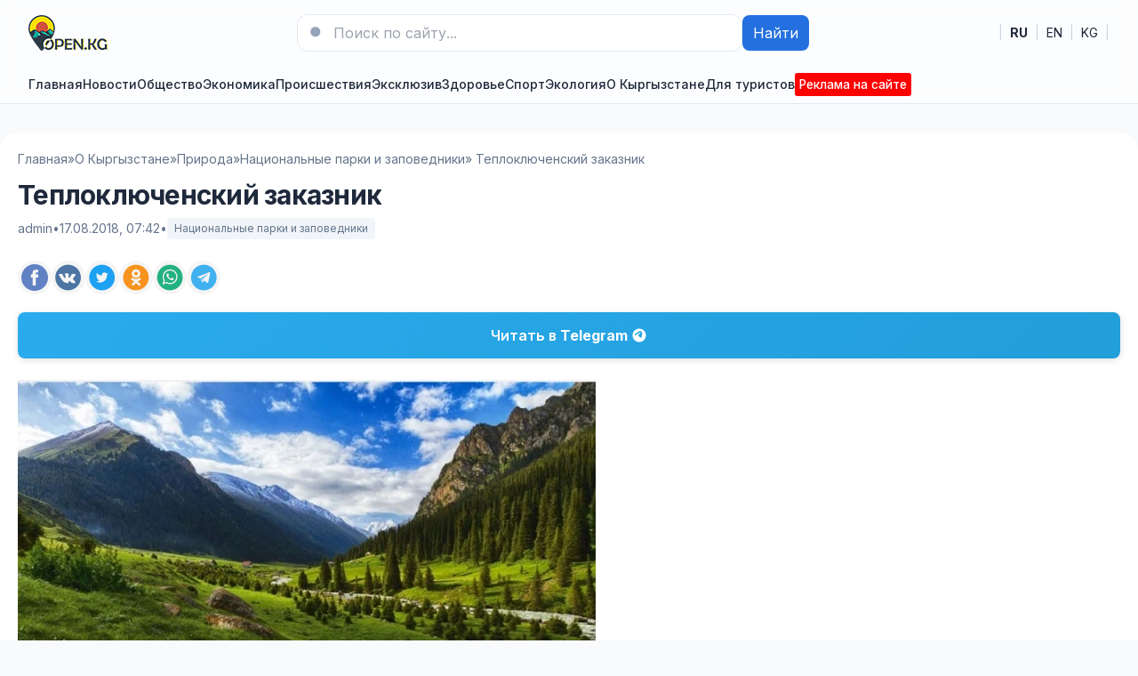

--- FILE ---
content_type: text/html; charset=utf-8
request_url: https://open.kg/about-kyrgyzstan/nature/national-parks-and-reserves/33703-teploklyuchenskiy-zakaznik.html
body_size: 19652
content:
<!DOCTYPE html>
<html lang="ru">
<head>
  <title>Теплоключенский заказник » Новости Кыргызстана, Бишкека и Оша — последние события на сегодня</title>
<meta charset="utf-8">
<meta name="description" content="Теплоключенский заказник, территория для снежного барса. Теплоключенский заказник сформировали еще в 1958 году. И тогда и по сей день площадь его впечатляет – 29 тыс. гектаров в бассейне реки Арашан.">
<meta name="keywords" content="можно, Теплоключенский, барса, снежного, заказник, обитания, часто, участках, участка, склонах, лесов, заказнике, довольно, горных, гектаров, ковром, также, елового, кормятся, поляны">
<link rel="canonical" href="https://open.kg/about-kyrgyzstan/nature/national-parks-and-reserves/33703-teploklyuchenskiy-zakaznik.html">
<link rel="alternate" type="application/rss+xml" title="Новости Кыргызстана, Бишкека и Оша — последние события на сегодня RSS" href="https://open.kg/rss.xml">
<link rel="preconnect" href="https://open.kg/" fetchpriority="high">
<meta property="twitter:title" content="Теплоключенский заказник » Новости Кыргызстана, Бишкека и Оша — последние события на сегодня">
<meta property="twitter:url" content="https://open.kg/about-kyrgyzstan/nature/national-parks-and-reserves/33703-teploklyuchenskiy-zakaznik.html">
<meta property="twitter:card" content="summary_large_image">
<meta property="twitter:image" content="https://open.kg/uploads/posts/2018-08/1534480162_screenshot_4.webp">
<meta property="twitter:description" content="Теплоключенский заказник, территория для снежного барса. Теплоключенский заказник сформировали еще в 1958 году. И тогда и по сей день площадь его впечатляет – 29 тыс. гектаров в бассейне реки Арашан. Именно в этом заказнике находится ареал обитания редкого животного, занесенного в Красную книгу, -">
<meta property="og:type" content="article">
<meta property="og:site_name" content="Новости Кыргызстана, Бишкека и Оша — последние события на сегодня">
<meta property="og:title" content="Теплоключенский заказник » Новости Кыргызстана, Бишкека и Оша — последние события на сегодня">
<meta property="og:url" content="https://open.kg/about-kyrgyzstan/nature/national-parks-and-reserves/33703-teploklyuchenskiy-zakaznik.html">
<meta property="og:image" content="https://open.kg/uploads/posts/2018-08/1534480162_screenshot_4.webp">
<meta property="og:description" content="Теплоключенский заказник, территория для снежного барса. Теплоключенский заказник сформировали еще в 1958 году. И тогда и по сей день площадь его впечатляет – 29 тыс. гектаров в бассейне реки Арашан. Именно в этом заказнике находится ареал обитания редкого животного, занесенного в Красную книгу, -">
<link rel="alternate" hreflang="x-default" href="https://open.kg/about-kyrgyzstan/nature/national-parks-and-reserves/33703-teploklyuchenskiy-zakaznik.html">
<link rel="alternate" hreflang="ru" href="https://open.kg/about-kyrgyzstan/nature/national-parks-and-reserves/33703-teploklyuchenskiy-zakaznik.html">
<link rel="alternate" hreflang="en" href="https://open.kg/en/about-kyrgyzstan/nature/national-parks-and-reserves/33703-teploklyuchenskiy-zakaznik.html">
<link rel="alternate" hreflang="ky" href="https://open.kg/ky/about-kyrgyzstan/nature/national-parks-and-reserves/33703-teploklyuchenskiy-zakaznik.html"> 
  <meta name="viewport" content="width=device-width, initial-scale=1" />
  <link rel="icon" type="image/png" href="/templates/Default/favicons/favicon.png">
  <link rel="apple-touch-icon" href="/templates/Default/favicons/touch-icon-iphone.png">
  <link rel="apple-touch-icon" sizes="152x152" href="/templates/Default/favicons/touch-icon-ipad.png">
  <link rel="apple-touch-icon" sizes="180x180" href="/templates/Default/favicons/touch-icon-iphone-retina.png">
  <link rel="apple-touch-icon" sizes="167x167" href="/templates/Default/favicons/touch-icon-ipad-retina.png">
  <!-- GOOGLE FONTS (non-blocking) -->
  <link rel="preconnect" href="https://fonts.googleapis.com">
  <link rel="preconnect" href="https://fonts.gstatic.com" crossorigin>
  <link rel="preload" as="style" href="https://fonts.googleapis.com/css2?family=Inter:wght@400;500;600;700&display=swap">
  <link rel="stylesheet" href="https://fonts.googleapis.com/css2?family=Inter:wght@400;500;600;700&display=swap" media="print" onload="this.media='all'">
  <noscript><link rel="stylesheet" href="https://fonts.googleapis.com/css2?family=Inter:wght@400;500;600;700&display=swap"></noscript>
  <!-- STYLES -->
  <link rel="preload" href="/templates/Default/css/tailwind.min.css" as="style">
  <link rel="preload" href="/templates/Default/css/styles.css?v=05" as="style">
  <link rel="stylesheet" href="/templates/Default/css/tailwind.min.css" />
  <link rel="stylesheet" href="/templates/Default/css/styles.css?v=05" />
  
  <style>
  .content.prose ol,
  .content.prose ul {
    padding-left: 1.5rem;
    margin: 1rem 0;
  }

  .content.prose ol {
    list-style-type: decimal;
  }

  .content.prose ul {
    list-style-type: disc;
  }

  .content.prose li {
    margin: 0.45rem 0;
    line-height: 1.6;
  }

  /* nested lists */
  .content.prose li ul,
  .content.prose li ol {
    margin-top: 0.4rem;
    padding-left: 1.4rem;
  }

  .content.prose li ul {
    list-style-type: circle;
  }

/* ===== ССЫЛКИ В ТЕКСТЕ СТАТЕЙ ===== */
article.content a {
  color: #2563eb; /* brand-600 / синий */
  text-decoration: underline;
  text-decoration-thickness: 1px;
  text-underline-offset: 2px;
  transition: 
    color .15s ease,
    background-color .15s ease,
    text-decoration-color .15s ease;
}

/* hover */
article.content a:hover {
  color: #1e40af; /* brand-800 */
  text-decoration-color: transparent;
  background-color: rgba(37, 99, 235, 0.08);
}

/* visited */
article.content a:visited {
  color: #4f46e5; /* фиолетово-синий */
}

/* focus (доступность) */
article.content a:focus-visible {
  outline: 2px solid rgba(37, 99, 235, 0.4);
  outline-offset: 2px;
  border-radius: 2px;
}
.content img {
  margin: 10px 0 10px 0;
}
  </style>
</head>
<body class="bg-slate-50 text-slate-800">

  <!-- Header -->
  <header class="bg-white/90 backdrop-blur supports-[backdrop-filter]:bg-white/60 sticky top-0 z-40 border-b border-slate-200">
    <div class="max-w-7xl mx-auto px-4 sm:px-6 lg:px-8">
      <div class="flex items-center justify-between py-4">
        <div class="flex items-center gap-4">
          <button id="mobileMenuBtn" class="lg:hidden p-2 rounded-lg border border-slate-200 hover:bg-slate-50" aria-label="Меню">
            <svg xmlns="http://www.w3.org/2000/svg" fill="none" viewBox="0 0 24 24" stroke-width="1.5" stroke="currentColor" class="w-6 h-6"><path stroke-linecap="round" stroke-linejoin="round" d="M3.75 5.25h16.5M3.75 12h16.5m-16.5 6.75h16.5" /></svg>
          </button>
          <a href="/" class="flex items-center gap-3" aria-label="На главную">
            <img src="/templates/Default/dleimages/logo.webp" alt="Новости Кыргызстана, Бишкека и Оша — последние события на сегодня" width="89" height="40" class="h-10 w-auto object-contain"/>
          </a>
        </div>

        
        <form class="hidden md:flex items-center gap-2 w-full max-w-xl" role="search" method="post">
          <div class="relative flex-1">
            <input type="hidden" name="do" value="search">
            <input type="hidden" name="subaction" value="search">
            <input name="story" type="search" placeholder="Поиск по сайту..." class="w-full rounded-xl border border-slate-200 bg-white px-4 py-2 pl-10 focus:outline-none focus:ring-2 focus:ring-brand-500" />
            <svg xmlns="http://www.w3.org/2000/svg" viewBox="0 0 24 24" fill="currentColor" class="w-5 h-5 absolute left-3 top-1/2 -translate-y-1/2 text-slate-400"><path fill-rule="evenodd" d="M10.5 3.75a6.75 6.75 0 100 13.5 6.75 6.75 0 000-13.5zM21 21l-4.35-4.35" clip-rule="evenodd"/></svg>
          </div>
          <button class="px-3 py-2 rounded-lg bg-brand-600 text-white hover:bg-brand-700">Найти</button>
        </form>
        

        <!-- Языки как ссылки -->
        <nav aria-label="Language" class="flex items-center gap-3 text-sm">
         <span class="text-slate-300">|</span>
         <a href="https://open.kg/about-kyrgyzstan/nature/national-parks-and-reserves/33703-teploklyuchenskiy-zakaznik.html" class="px-2 py-1 rounded hover:bg-slate-50 font-medium" lang="ru" hreflang="ru"><strong>RU</strong></a>
<span class="text-slate-300">|</span>
<a href="https://open.kg/en/about-kyrgyzstan/nature/national-parks-and-reserves/33703-teploklyuchenskiy-zakaznik.html" class="px-2 py-1 rounded hover:bg-slate-50 " lang="en" hreflang="en">EN</a>
<span class="text-slate-300">|</span>
<a href="https://open.kg/ky/about-kyrgyzstan/nature/national-parks-and-reserves/33703-teploklyuchenskiy-zakaznik.html" class="px-2 py-1 rounded hover:bg-slate-50 " lang="ky" hreflang="ky">KG</a>
<span class="text-slate-300">|</span>
        </nav>
      </div>

      <!-- Nav -->
      <nav class="hidden lg:flex items-center gap-6 py-2 text-sm font-medium">
        <a class="hover:text-brand-700" href="/">Главная</a>
        <a class="hover:text-brand-700" href="/news/">Новости</a>
        

<a class="hover:text-brand-700" href="https://open.kg/news/local-news/">Общество</a><a class="hover:text-brand-700" href="https://open.kg/news/economy/">Экономика</a><a class="hover:text-brand-700" href="https://open.kg/news/incidents/">Происшествия</a><a class="hover:text-brand-700" href="https://open.kg/news/exclusive/">Эксклюзив</a><a class="hover:text-brand-700" href="https://open.kg/news/health/">Здоровье</a><a class="hover:text-brand-700" href="https://open.kg/news/sports-news/">Спорт</a><a class="hover:text-brand-700" href="https://open.kg/news/ecology/">Экология</a>


        <a class="hover:text-brand-700" href="/about-kyrgyzstan/">О Кыргызстане</a>
        <a class="hover:text-brand-700" href="/tourist/">Для туристов</a>
        <a class="hover:text-brand-700" href="/adv.html" style="color: #fff;background: #f00;padding: 3px 5px 3px 5px;font-size: 0.85rem;border-radius: 3px;">Реклама на сайте</a>
        
      </nav>
    </div>

        

    <!-- Mobile nav -->
    <div id="mobileMenu" class="lg:hidden hidden border-t border-slate-200 bg-white">
      <div class="max-w-7xl mx-auto px-4 sm:px-6 lg:px-8 py-4 grid gap-4">
        <a class="py-2" href="/adv.html" style="color: #fff;background: #f00;padding: 3px 5px 3px 5px;font-size: 0.85rem;border-radius: 3px; text-align: center;">Реклама на сайте</a>
        <a class="py-2" href="/">Главная</a>
        <a class="py-2" href="/news/">Новости</a>
        

<a class="py-2" href="https://open.kg/news/local-news/">Общество</a><a class="py-2" href="https://open.kg/news/economy/">Экономика</a><a class="py-2" href="https://open.kg/news/incidents/">Происшествия</a><a class="py-2" href="https://open.kg/news/exclusive/">Эксклюзив</a><a class="py-2" href="https://open.kg/news/health/">Здоровье</a><a class="py-2" href="https://open.kg/news/sports-news/">Спорт</a><a class="py-2" href="https://open.kg/news/ecology/">Экология</a>


        <a class="py-2" href="/about-kyrgyzstan/">О Кыргызстане</a>
        <a class="py-2" href="/tourist/">Для туристов</a>
        
      </div>
    </div>
  </header>



   

    

   

      
      <main class="max-w-7xl mx-auto px-4 sm:px-6 lg:px-8 mt-8" style="background: #fff;padding: 20px;border-radius: 20px;">
      
          <!-- Хлебные крошки -->
          <nav class="text-sm text-slate-500" aria-label="Breadcrumb">
            <ol class="flex flex-wrap items-center gap-1">
              <a href="https://open.kg/">Главная</a> » <a href="https://open.kg/about-kyrgyzstan/">О Кыргызстане</a> » <a href="https://open.kg/about-kyrgyzstan/nature/">Природа</a> » <a href="https://open.kg/about-kyrgyzstan/nature/national-parks-and-reserves/">Национальные парки и заповедники</a> » Теплоключенский заказник
            </ol>
          </nav>
          

         

            
            <!-- Заголовок и мета -->
<header class="mt-3">
  <h1 class="mt-2 text-3xl font-extrabold tracking-tight">Теплоключенский заказник</h1>
  <div class="mt-2 text-sm text-slate-500 flex items-center gap-3">
    <span>admin</span>
    <span>•</span>
    <time datetime="2018-08-17T07:42:08+06:00">17.08.2018, 07:42</time>
    <span>•</span>
    <a href="https://open.kg/about-kyrgyzstan/nature/national-parks-and-reserves/" class="inline-flex items-center px-2 py-1 rounded bg-slate-100 text-xs">Национальные парки и заповедники</a>
  </div>
</header>

      

      <!-- БЛОК ШАРИНГА #1 -->
      <section class="mt-6 flex flex-wrap items-center gap-2 Article--socials js-sharebar" data-title="Теплоключенский заказник">
        <a class="Article--socials-item facebook" title="Поделиться в Facebook" target="_blank" rel="nofollow noopener noreferrer">
          <img src="/templates/Default/dleimages/social/facebook.svg" alt="Facebook">
        </a>
        <a class="Article--socials-item vk" title="Поделиться ВКонтакте" target="_blank" rel="nofollow noopener noreferrer">
          <img src="/templates/Default/dleimages/social/vk.svg" alt="VK">
        </a>
        <a class="Article--socials-item x" title="Поделиться в X" target="_blank" rel="nofollow noopener noreferrer">
          <img src="/templates/Default/dleimages/social/twitter.svg" alt="X">
        </a>
        <a class="Article--socials-item ok" title="Поделиться в Одноклассниках" target="_blank" rel="nofollow noopener noreferrer">
          <img src="/templates/Default/dleimages/social/ok.svg" alt="OK">
        </a>
        <a class="Article--socials-item whatsapp" title="Поделиться в WhatsApp" target="_blank" rel="nofollow noopener noreferrer">
          <img src="/templates/Default/dleimages/social/whatsapp.svg" alt="WhatsApp">
        </a>
        <a class="Article--socials-item telegram" title="Поделиться в Telegram" target="_blank" rel="nofollow noopener noreferrer">
          <img src="/templates/Default/dleimages/social/telegram.svg" alt="Telegram">
        </a>
      </section>

			<div class="social-buttons-container">
				<!-- Telegram блок -->
				<a href="https://t.me/open_kg" class="social-btn tg-btn" target="_blank" rel="nofollow">
					<span class="btn-text">Читать в</span>
					<span class="platform-name">Telegram</span>
					<div class="btn-icon">
						<svg viewBox="0 0 24 24">
							<path fill="#FFFFFF" d="M12 2C6.48 2 2 6.48 2 12s4.48 10 10 10 10-4.48 10-10S17.52 2 12 2zm4.64 6.8c-.25 1.34-.86 4.6-1.22 6.09-.15.65-.44.87-.72.87-.62 0-1.01-.46-1.56-.9-.86-.72-1.35-1.17-2.18-1.88-.93-.78-.33-1.21.21-1.91.14-.18 2.57-2.36 2.62-2.56.03-.1.06-.42-.16-.61-.22-.2-.53-.13-.75-.08-.32.08-5.46 3.45-5.46 3.45-.48.33-.92.49-1.32.48-.53-.02-1.03-.24-1.03-.93 0-.35.19-.7.52-.95C6.72 9.3 9.3 7.7 11.4 6.3c.76-.5 1.44-.75 2.02-.73.54.02 1.68.12 1.98 1.23z"/>
						</svg>
					</div>
				</a>
			</div>

      <!-- Контент -->
      <article class="content mt-6 prose prose-slate max-w-none">
        <div style="text-align:center;"><!--TBegin:https://open.kg/uploads/posts/2018-08/1534480162_screenshot_4.webp|--><a href="https://open.kg/uploads/posts/2018-08/1534480162_screenshot_4.webp" class="highslide" target="_blank" rel="noopener external"><img src="/uploads/posts/2018-08/thumbs/1534480162_screenshot_4.webp" style="max-width:100%;height:auto;aspect-ratio:650 / 386;" alt="" width="650" height="386" decoding="async" fetchpriority="high" loading="eager"></a><!--TEnd--></div><br><h2>Теплоключенский заказник, территория для снежного барса.</h2><br>Теплоключенский заказник сформировали еще в 1958 году. И тогда и по сей день площадь его впечатляет – 29 тыс. гектаров в бассейне реки Арашан. Именно в этом заказнике находится ареал обитания редкого животного, занесенного в Красную книгу, - снежного барса. Собственно, его и создали именно для того, чтобы охранять исчезающее животное. В таких условиях лучше стали себя чувствовать и другие животные – белокоготный медведь, туркестанская рысь, балобан, бородоч, беркут, кумай. В Теплоключенском заказнике также начали разводить ценных животных специально для охоты.<br><div style="text-align:center;"><!--TBegin:https://open.kg/uploads/posts/2018-08/1534480267_screenshot_5.webp|--><a href="https://open.kg/uploads/posts/2018-08/1534480267_screenshot_5.webp" class="highslide" target="_blank" rel="noopener external"><img src="/uploads/posts/2018-08/thumbs/1534480267_screenshot_5.webp" style="max-width:100%;height:auto;aspect-ratio:650 / 382;" alt="" width="650" height="382" decoding="async" loading="lazy"></a><!--TEnd--></div><br>Растительность Теплоключенского участка представлена прежде всего поясом елового леса, расположенного на различных склонах ущелий и отщелков хребта Терскей-Алатау. Лишь южные склоны безлесны, покрыты довольно пышным ковром травянистой растительности. Хвойные леса с примесью пихты, рябины, некоторых ивовых и<br>стелющейся арчи встречаются приблизительно на высоте 2100—3200 м. Нижняя ступень елового леса характеризуется значительным развитием кустарникового подлеска.<br><div style="text-align:center;"><!--TBegin:https://open.kg/uploads/posts/2018-08/1534480470_screenshot_8.webp|--><a href="https://open.kg/uploads/posts/2018-08/1534480470_screenshot_8.webp" class="highslide" target="_blank" rel="noopener external"><img src="/uploads/posts/2018-08/thumbs/1534480470_screenshot_8.webp" style="max-width:100%;height:auto;aspect-ratio:650 / 434;" alt="" width="650" height="434" decoding="async" loading="lazy"></a><!--TEnd--></div><br>Травянистый покров по своему видовому составу очень разнообразный. Опушки и поляны лесов нижней ступени в начале лета покрываются массой разнообразных цветов (незабудки, примулы, ветреницы, лютики, лапчатки и т. д.), довольно многочисленны также герань, гречиха. Все они сохраняются до осенних заморозков, создавая<br>исключительный по красоте фон. Местами на слабосточных плато развиваются почти чистые реамюровые или щавелевые луговины.<br><br>Леса верхней ступени менее красочны и разнообразны. Их опушки и поляны украшены только рябиной и арчой и покрыты плотным ковром манжетки, гидрофильными злаками и осоками; между группами ельников на солнечных<br>склонах размещаются суховатые горно-степные группировки с типчаком, астрагалами, мытниками, эдельвейсами. <br><div style="text-align:center;"><!--TBegin:https://open.kg/uploads/posts/2018-08/1534480628_screenshot_9.webp|--><a href="https://open.kg/uploads/posts/2018-08/1534480628_screenshot_9.webp" class="highslide" target="_blank" rel="noopener external"><img src="/uploads/posts/2018-08/thumbs/1534480628_screenshot_9.webp" style="max-width:100%;height:auto;aspect-ratio:650 / 447;" alt="" width="650" height="447" decoding="async" loading="lazy"></a><!--TEnd--></div><br>Местами развиваются чистые кобрезиевые луга.<br><br>На теневых склонах, на уровне среднелесной полосы на незанятых ельниками косогорах, гарях и вырубках иногда появляется высокотравье из зонтичных, ежи сборной, некоторых видов костра, аконитов. <br><div style="text-align:center;"><!--dle_image_begin:https://open.kg/uploads/posts/2018-08/1534480704_screenshot_10.webp|--><img src="/uploads/posts/2018-08/1534480704_screenshot_10.webp" style="max-width:100%;height:auto;aspect-ratio:646 / 502;" alt="Теплоключенский заказник" width="646" height="502" decoding="async" loading="lazy"><!--dle_image_end--></div><br>Масса гаичек, тянь-шанских князьков, лесных коньков оглашает лес звонкими криками. В чаще нередки тетерева, на луговинах кормятся стайки сизых голубей, а вдоль ручьев над самой водой пролетают оляпки. Находясь в средней полосе лесов, можно часто слышать мелодичные и звонкие крики альпийских галок, видеть парящих беркутов и грифов, наблюдать стремительный полет перепелятника.<br><br>Почва в лесу и остепненные склоны местами изрыты кабанами, которые встречаются в глухих и влажных отщелках, поросших густыми кустарниками. В еловых лесах можно встретить редких в Киргизии маралов. Участки еловых лесов и кустарников, перемежающиеся полянами и прогалинами,— излюбленные места обитания косули, которая в заповедных участках довольно многочисленна. И косули, и маралы нередко становятся добычей рыси, подстерегающей их на водопоях, тропах и переходах. На опушках ельников можно вспугнуть выводок тяньшанских<br>тетеревов. Их глухое бормотание часто слышится весной на утренних зорях; токуют они здесь обычно поодиночке.<br><div style="text-align:center;"><!--TBegin:https://open.kg/uploads/posts/2018-08/1534480919_screenshot_11.webp|--><a href="https://open.kg/uploads/posts/2018-08/1534480919_screenshot_11.webp" class="highslide" target="_blank" rel="noopener external"><img src="/uploads/posts/2018-08/thumbs/1534480919_screenshot_11.webp" style="max-width:100%;height:auto;aspect-ratio:650 / 427;" alt="" width="650" height="427" decoding="async" loading="lazy"></a><!--TEnd--></div><br>В кронах высоких елей нередко можно увидеть белку, лакомящуюся еловыми шишками. В 1951 г. более 200 телеуток были выпущены в урочище Джиланды, входящем в территорию Теплоключенского участка. Они сравнительно быстро расселились по еловым лесам Джеты-Огузского участка. На территории обоих горных участков в 1965 г. насчитывалось около 3,5 тыс. белок. <br><br>В лугах субальпийского пояса обитают серые тянь-шанские сурки. Столбиками стоят у норы наиболее осторожные зверьки, пока остальные спокойно кормятся сочными травами, перебегают с места на место, от норы к норе. Норы сурков часто раскапывает медведь. Иногда рядом с сурками селятся барсуки. В скалах нередка каменная куница. <br><div style="text-align:center;"><!--TBegin:https://open.kg/uploads/posts/2018-08/1534480238_screenshot_6.webp|--><a href="https://open.kg/uploads/posts/2018-08/1534480238_screenshot_6.webp" class="highslide" target="_blank" rel="noopener external"><img src="/uploads/posts/2018-08/thumbs/1534480238_screenshot_6.webp" style="max-width:100%;height:auto;aspect-ratio:650 / 387;" alt="" width="650" height="387" decoding="async" loading="lazy"></a><!--TEnd--></div><br>Наиболее многочисленным видом из диких копытных в горных участках является горный козел. Их стада в сотни голов можно встретить на самых крутых скалистых участках, куда не может пройти человек. С выпадением высокого<br>снега козлы спускаются ближе к лесному поясу, где легче добывать корм.<br><div style="text-align:center;"><!--TBegin:https://open.kg/uploads/posts/2018-08/1534480241_screenshot_7.webp|--><a href="https://open.kg/uploads/posts/2018-08/1534480241_screenshot_7.webp" class="highslide" target="_blank" rel="noopener external"><img src="/uploads/posts/2018-08/thumbs/1534480241_screenshot_7.webp" style="max-width:100%;height:auto;aspect-ratio:650 / 378;" alt="" width="650" height="378" decoding="async" loading="lazy"></a><!--TEnd--></div><br>Вслед за козлами передвигаются и снежные барсы — обитатели горных вершин. Численность этих животных в Киргизии очень незначительна. Охота на них запрещена.<br><br>В скалах многочисленны кеклики и улары. Эти птицы так же неотделимы от горного ландшафта, как и козлы.

        <!-- БЛОК ШАРИНГА #2 -->
        <section class="mt-6 flex flex-wrap items-center gap-2 Article--socials js-sharebar" data-title="Теплоключенский заказник">
          <a class="Article--socials-item facebook" title="Поделиться в Facebook" target="_blank" rel="nofollow noopener noreferrer">
            <img src="/templates/Default/dleimages/social/facebook.svg" alt="Facebook">
          </a>
          <a class="Article--socials-item vk" title="Поделиться ВКонтакте" target="_blank" rel="nofollow noopener noreferrer">
            <img src="/templates/Default/dleimages/social/vk.svg" alt="VK">
          </a>
          <a class="Article--socials-item x" title="Поделиться в X" target="_blank" rel="nofollow noopener noreferrer">
            <img src="/templates/Default/dleimages/social/twitter.svg" alt="X">
          </a>
          <a class="Article--socials-item ok" title="Поделиться в Одноклассниках" target="_blank" rel="nofollow noopener noreferrer">
            <img src="/templates/Default/dleimages/social/ok.svg" alt="OK">
          </a>
          <a class="Article--socials-item whatsapp" title="Поделиться в WhatsApp" target="_blank" rel="nofollow noopener noreferrer">
            <img src="/templates/Default/dleimages/social/whatsapp.svg" alt="WhatsApp">
          </a>
          <a class="Article--socials-item telegram" title="Поделиться в Telegram" target="_blank" rel="nofollow noopener noreferrer">
            <img src="/templates/Default/dleimages/social/telegram.svg" alt="Telegram">
          </a>
        </section>
      </article>

			<div class="social-buttons-container">
				<!-- Telegram блок -->
				<a href="https://t.me/open_kg" class="social-btn tg-btn" target="_blank" rel="nofollow">
					<span class="btn-text">Читать в</span>
					<span class="platform-name">Telegram</span>
					<div class="btn-icon">
						<svg viewBox="0 0 24 24">
							<path fill="#FFFFFF" d="M12 2C6.48 2 2 6.48 2 12s4.48 10 10 10 10-4.48 10-10S17.52 2 12 2zm4.64 6.8c-.25 1.34-.86 4.6-1.22 6.09-.15.65-.44.87-.72.87-.62 0-1.01-.46-1.56-.9-.86-.72-1.35-1.17-2.18-1.88-.93-.78-.33-1.21.21-1.91.14-.18 2.57-2.36 2.62-2.56.03-.1.06-.42-.16-.61-.22-.2-.53-.13-.75-.08-.32.08-5.46 3.45-5.46 3.45-.48.33-.92.49-1.32.48-.53-.02-1.03-.24-1.03-.93 0-.35.19-.7.52-.95C6.72 9.3 9.3 7.7 11.4 6.3c.76-.5 1.44-.75 2.02-.73.54.02 1.68.12 1.98 1.23z"/>
						</svg>
					</div>
				</a>
			</div>

      

      
      <section id="news" class="mt-10">
        <div class="flex items-end justify-between">
          <h2 class="text-xl font-bold">Читайте также:</h2>
        </div>
        <div class="mt-4 grid md:grid-cols-4 gap-6">
          <article class="rounded-2xl overflow-hidden border border-slate-200 bg-white">
  <a href="https://open.kg/about-kyrgyzstan/nature/national-parks-and-reserves/33748-tyupskiy-zakaznik.html" class="block">
    
      <img src="/uploads/posts/2018-08/thumbs/1535294141_screenshot_13.webp" alt="Тюпский  заказник" class="w-full h-40 object-cover" loading="lazy">
    
    
  </a>
  <div class="p-4">
    <h3 class="mt-2 font-semibold leading-snug line-clamp-2">
      <a href="https://open.kg/about-kyrgyzstan/nature/national-parks-and-reserves/33748-tyupskiy-zakaznik.html" class="hover:underline">Тюпский  заказник</a>
    </h3>
      <p class="mt-1 text-sm text-slate-600 line-clamp-2">Благодатный Тюп Тюпский район находится в 20 километрах от Каракола. Располагается в восточной...</p>
  </div>
</article>
<article class="rounded-2xl overflow-hidden border border-slate-200 bg-white">
  <a href="https://open.kg/news/ecology/37300-kabmin-utverdil-logotip-i-porjadok-ispolzovanija-nacionalnogo-simvola-kr-snezhnogo-barsa.html" class="block">
    
    
      <div class="w-full h-40 bg-slate-100 flex items-center justify-center text-slate-500 text-sm">
        Без изображения
      </div>
    
  </a>
  <div class="p-4">
    <h3 class="mt-2 font-semibold leading-snug line-clamp-2">
      <a href="https://open.kg/news/ecology/37300-kabmin-utverdil-logotip-i-porjadok-ispolzovanija-nacionalnogo-simvola-kr-snezhnogo-barsa.html" class="hover:underline">Кабмин утвердил логотип и порядок использования национального символа КР — снежного барса</a>
    </h3>
      <p class="mt-1 text-sm text-slate-600 line-clamp-2">Кабинет министров официально признал снежного барса (илбирса) национальным символом Кыргызской...</p>
  </div>
</article>
<article class="rounded-2xl overflow-hidden border border-slate-200 bg-white">
  <a href="https://open.kg/news/ecology/36661-k-mezhdunarodnomu-dnju-snezhnogo-barsa-projdet-akcija-23-minuty-dlja-snezhnyh-barsov.html" class="block">
    
    
      <div class="w-full h-40 bg-slate-100 flex items-center justify-center text-slate-500 text-sm">
        Без изображения
      </div>
    
  </a>
  <div class="p-4">
    <h3 class="mt-2 font-semibold leading-snug line-clamp-2">
      <a href="https://open.kg/news/ecology/36661-k-mezhdunarodnomu-dnju-snezhnogo-barsa-projdet-akcija-23-minuty-dlja-snezhnyh-barsov.html" class="hover:underline">К Международному дню снежного барса пройдет акция «23 минуты для снежных барсов»</a>
    </h3>
      <p class="mt-1 text-sm text-slate-600 line-clamp-2">В честь Международного дня снежного барса, который отмечается 23 октября, Международный фонд защиты...</p>
  </div>
</article>
<article class="rounded-2xl overflow-hidden border border-slate-200 bg-white">
  <a href="https://open.kg/about-kyrgyzstan/nature/national-parks-and-reserves/33719-zheti-oguzskiy-zakaznik.html" class="block">
    
      <img src="/uploads/posts/2018-08/thumbs/1534773593_screenshot_8.webp" alt="Жети-Огузский заказник" class="w-full h-40 object-cover" loading="lazy">
    
    
  </a>
  <div class="p-4">
    <h3 class="mt-2 font-semibold leading-snug line-clamp-2">
      <a href="https://open.kg/about-kyrgyzstan/nature/national-parks-and-reserves/33719-zheti-oguzskiy-zakaznik.html" class="hover:underline">Жети-Огузский заказник</a>
    </h3>
      <p class="mt-1 text-sm text-slate-600 line-clamp-2">Жети-Огузский заказник Жети-Огузский заказник был образован в 1958 г в бассейне одноименной реки...</p>
  </div>
</article>
<article class="rounded-2xl overflow-hidden border border-slate-200 bg-white">
  <a href="https://open.kg/news/ecology/37230-administracija-prezidenta-prinjala-uchastie-v-akcii-23-minuty-v-podderzhku-snezhnogo-barsa.html" class="block">
    
    
      <div class="w-full h-40 bg-slate-100 flex items-center justify-center text-slate-500 text-sm">
        Без изображения
      </div>
    
  </a>
  <div class="p-4">
    <h3 class="mt-2 font-semibold leading-snug line-clamp-2">
      <a href="https://open.kg/news/ecology/37230-administracija-prezidenta-prinjala-uchastie-v-akcii-23-minuty-v-podderzhku-snezhnogo-barsa.html" class="hover:underline">Администрация президента приняла участие в акции «23 минуты в поддержку снежного барса»</a>
    </h3>
      <p class="mt-1 text-sm text-slate-600 line-clamp-2">В международный день снежного барса сотрудники Администрации президента присоединились к акции «23...</p>
  </div>
</article>
<article class="rounded-2xl overflow-hidden border border-slate-200 bg-white">
  <a href="https://open.kg/news/exclusive/37020-kyrgyzstan-prezentoval-obnovlennuju-strategiju-po-sohraneniju-snezhnogo-barsa.html" class="block">
    
    
      <div class="w-full h-40 bg-slate-100 flex items-center justify-center text-slate-500 text-sm">
        Без изображения
      </div>
    
  </a>
  <div class="p-4">
    <h3 class="mt-2 font-semibold leading-snug line-clamp-2">
      <a href="https://open.kg/news/exclusive/37020-kyrgyzstan-prezentoval-obnovlennuju-strategiju-po-sohraneniju-snezhnogo-barsa.html" class="hover:underline">Кыргызстан презентовал обновленную стратегию по сохранению снежного барса</a>
    </h3>
      <p class="mt-1 text-sm text-slate-600 line-clamp-2">В Бишкеке состоялся форум, приуроченный к Международному дню снежного барса, который отмечается 23...</p>
  </div>
</article>
<article class="rounded-2xl overflow-hidden border border-slate-200 bg-white">
  <a href="https://open.kg/news/exclusive/37060-sadyr-zhaparov-prizval-23-oktjabrja-udelit-23-minuty-v-chest-snezhnogo-barsa.html" class="block">
    
    
      <div class="w-full h-40 bg-slate-100 flex items-center justify-center text-slate-500 text-sm">
        Без изображения
      </div>
    
  </a>
  <div class="p-4">
    <h3 class="mt-2 font-semibold leading-snug line-clamp-2">
      <a href="https://open.kg/news/exclusive/37060-sadyr-zhaparov-prizval-23-oktjabrja-udelit-23-minuty-v-chest-snezhnogo-barsa.html" class="hover:underline">Садыр Жапаров призвал 23 октября уделить 23 минуты в честь снежного барса</a>
    </h3>
      <p class="mt-1 text-sm text-slate-600 line-clamp-2">В своем обращении, приуроченном к Международному дню снежного барса, президент Садыр Жапаров...</p>
  </div>
</article>
<article class="rounded-2xl overflow-hidden border border-slate-200 bg-white">
  <a href="https://open.kg/about-kyrgyzstan/nature/national-parks-and-reserves/33464-uzunakmatskiy-gosudarstvennyy-zakaznik.html" class="block">
    
      <img src="/uploads/posts/2018-07/thumbs/1531157374_screenshot_2.webp" alt="Узунакматский государственный заказник" class="w-full h-40 object-cover" loading="lazy">
    
    
  </a>
  <div class="p-4">
    <h3 class="mt-2 font-semibold leading-snug line-clamp-2">
      <a href="https://open.kg/about-kyrgyzstan/nature/national-parks-and-reserves/33464-uzunakmatskiy-gosudarstvennyy-zakaznik.html" class="hover:underline">Узунакматский государственный заказник</a>
    </h3>
      <p class="mt-1 text-sm text-slate-600 line-clamp-2">Узунакматский заказник создан для сохранения своей оригинальной и уникальной природы....</p>
  </div>
</article>
<article class="rounded-2xl overflow-hidden border border-slate-200 bg-white">
  <a href="https://open.kg/news/ecology/1416-socialnyy-foto-proekt-my-za-sohranenie-snezhnogo-barsa.html" class="block">
    
      <img src="/uploads/posts/2014-10/thumbs/1414148345_10425139_287033434824912_3277030700664716487_n.webp" alt="Социальный фото-проект &quot;Мы за сохранение снежного барса&quot;" class="w-full h-40 object-cover" loading="lazy">
    
    
  </a>
  <div class="p-4">
    <h3 class="mt-2 font-semibold leading-snug line-clamp-2">
      <a href="https://open.kg/news/ecology/1416-socialnyy-foto-proekt-my-za-sohranenie-snezhnogo-barsa.html" class="hover:underline">Социальный фото-проект &quot;Мы за сохранение снежного барса&quot;</a>
    </h3>
      <p class="mt-1 text-sm text-slate-600 line-clamp-2">Сокращение популяции особей одного из самых редких видов животных в мире - снежного барса,...</p>
  </div>
</article>
<article class="rounded-2xl overflow-hidden border border-slate-200 bg-white">
  <a href="https://open.kg/news/ecology/1437-den-snezhnogo-barsa.html" class="block">
    
      <img src="/uploads/posts/2014-10/thumbs/1414154456_0_bc872_9804b1c5_orig.webp" alt="День снежного барса" class="w-full h-40 object-cover" loading="lazy">
    
    
  </a>
  <div class="p-4">
    <h3 class="mt-2 font-semibold leading-snug line-clamp-2">
      <a href="https://open.kg/news/ecology/1437-den-snezhnogo-barsa.html" class="hover:underline">День снежного барса</a>
    </h3>
      <p class="mt-1 text-sm text-slate-600 line-clamp-2">В Бишкекской декларации Всемирного форума по сохранению снежного барса одним из пунктов отмечено...</p>
  </div>
</article>
<article class="rounded-2xl overflow-hidden border border-slate-200 bg-white">
  <a href="https://open.kg/about-kyrgyzstan/nature/national-parks-and-reserves/34958-osobo-ohranyaemye-prirodnye-territorii-kyrgyzstana.html" class="block">
    
      <img src="/uploads/posts/2019-07/thumbs/1563408766_screenshot_5.webp" alt="Особо охраняемые природные территории Кыргызстана" class="w-full h-40 object-cover" loading="lazy">
    
    
  </a>
  <div class="p-4">
    <h3 class="mt-2 font-semibold leading-snug line-clamp-2">
      <a href="https://open.kg/about-kyrgyzstan/nature/national-parks-and-reserves/34958-osobo-ohranyaemye-prirodnye-territorii-kyrgyzstana.html" class="hover:underline">Особо охраняемые природные территории Кыргызстана</a>
    </h3>
      <p class="mt-1 text-sm text-slate-600 line-clamp-2">Категории особо охраняемых природных территорий Кыргызстана В Кыргызстане создано 83 специальных...</p>
  </div>
</article>
<article class="rounded-2xl overflow-hidden border border-slate-200 bg-white">
  <a href="https://open.kg/news/ecology/37228-v-bishkeke-prohodit-mezhdunarodnyj-forum-biznes-jekologija-i-sport-ak-ilbirs-2025-foto.html" class="block">
    
    
      <div class="w-full h-40 bg-slate-100 flex items-center justify-center text-slate-500 text-sm">
        Без изображения
      </div>
    
  </a>
  <div class="p-4">
    <h3 class="mt-2 font-semibold leading-snug line-clamp-2">
      <a href="https://open.kg/news/ecology/37228-v-bishkeke-prohodit-mezhdunarodnyj-forum-biznes-jekologija-i-sport-ak-ilbirs-2025-foto.html" class="hover:underline">В Бишкеке проходит международный форум «Бизнес, экология и спорт — Ак-Илбирс 2025». Фото</a>
    </h3>
      <p class="mt-1 text-sm text-slate-600 line-clamp-2">23 октября в Бишкеке стартовал форум «Бизнес, экология и спорт — Ак-Илбирс 2025», посвященный...</p>
  </div>
</article>
<article class="rounded-2xl overflow-hidden border border-slate-200 bg-white">
  <a href="https://open.kg/news/ecology/37229-v-bishkeke-prohodit-forum-ko-dnju-snezhnogo-barsa.html" class="block">
    
    
      <div class="w-full h-40 bg-slate-100 flex items-center justify-center text-slate-500 text-sm">
        Без изображения
      </div>
    
  </a>
  <div class="p-4">
    <h3 class="mt-2 font-semibold leading-snug line-clamp-2">
      <a href="https://open.kg/news/ecology/37229-v-bishkeke-prohodit-forum-ko-dnju-snezhnogo-barsa.html" class="hover:underline">В Бишкеке проходит форум ко Дню снежного барса</a>
    </h3>
      <p class="mt-1 text-sm text-slate-600 line-clamp-2">23 октября в Бишкеке проходит международный форум «Бизнес, экология и спорт — Ак-Илбирс 2025»,...</p>
  </div>
</article>
<article class="rounded-2xl overflow-hidden border border-slate-200 bg-white">
  <a href="https://open.kg/video/34435-snezhnyy-bars-na-ohote.html" class="block">
    
      <img src="/uploads/posts/2019-02/thumbs/1549751156_screenshot_75.webp" alt="Снежный барс на охоте" class="w-full h-40 object-cover" loading="lazy">
    
    
  </a>
  <div class="p-4">
    <h3 class="mt-2 font-semibold leading-snug line-clamp-2">
      <a href="https://open.kg/video/34435-snezhnyy-bars-na-ohote.html" class="hover:underline">Снежный барс на охоте</a>
    </h3>
      <p class="mt-1 text-sm text-slate-600 line-clamp-2">Охота снежного барса Удивительные кадры охоты снежного барса на горных козлов....</p>
  </div>
</article>
<article class="rounded-2xl overflow-hidden border border-slate-200 bg-white">
  <a href="https://open.kg/news/exclusive/37248-ugroza-ischeznovenija-tajanie-lednikov-gubit-snezhnogo-barsa-zajavili-na-forume.html" class="block">
    
      <img src="/uploads/posts/2025-10/1761220949-1r.webp" alt="Угроза исчезновения: таяние ледников губит снежного барса, заявили на форуме" class="w-full h-40 object-cover" loading="lazy">
    
    
  </a>
  <div class="p-4">
    <h3 class="mt-2 font-semibold leading-snug line-clamp-2">
      <a href="https://open.kg/news/exclusive/37248-ugroza-ischeznovenija-tajanie-lednikov-gubit-snezhnogo-barsa-zajavili-na-forume.html" class="hover:underline">Угроза исчезновения: таяние ледников губит снежного барса, заявили на форуме</a>
    </h3>
      <p class="mt-1 text-sm text-slate-600 line-clamp-2">Фото 24.kg. Форум «Бизнес, экология и спорт — Ак-илбирс 2025» В Бишкеке проходит форум под...</p>
  </div>
</article>
<article class="rounded-2xl overflow-hidden border border-slate-200 bg-white">
  <a href="https://open.kg/affiche/1315-snezhnyy-bars-simvol-nebesnyh-gor.html" class="block">
    
      <img src="/uploads/posts/2014-10/thumbs/1413622415_54_6_1.webp" alt="Снежный барс. Символ небесных гор" class="w-full h-40 object-cover" loading="lazy">
    
    
  </a>
  <div class="p-4">
    <h3 class="mt-2 font-semibold leading-snug line-clamp-2">
      <a href="https://open.kg/affiche/1315-snezhnyy-bars-simvol-nebesnyh-gor.html" class="hover:underline">Снежный барс. Символ небесных гор</a>
    </h3>
      <p class="mt-1 text-sm text-slate-600 line-clamp-2">По инициативе Президента Кыргызской Республики Атамбаева А.Ш., в прошлом году 22-23 октября в г....</p>
  </div>
</article>
<article class="rounded-2xl overflow-hidden border border-slate-200 bg-white">
  <a href="https://open.kg/news/exclusive/37514-v-oon-vpervye-otmechaetsja-prazdnik-iniciirovannyj-kyrgyzstanom.html" class="block">
    
    
      <div class="w-full h-40 bg-slate-100 flex items-center justify-center text-slate-500 text-sm">
        Без изображения
      </div>
    
  </a>
  <div class="p-4">
    <h3 class="mt-2 font-semibold leading-snug line-clamp-2">
      <a href="https://open.kg/news/exclusive/37514-v-oon-vpervye-otmechaetsja-prazdnik-iniciirovannyj-kyrgyzstanom.html" class="hover:underline">В ООН впервые отмечается праздник, инициированный Кыргызстаном</a>
    </h3>
      <p class="mt-1 text-sm text-slate-600 line-clamp-2">Сегодня, 23 октября, впервые отмечается Международный день снежного барса на глобальном уровне....</p>
  </div>
</article>
<article class="rounded-2xl overflow-hidden border border-slate-200 bg-white">
  <a href="https://open.kg/news/ecology/36637-sadyr-zhaparov-snezhnyj-bars-jeto-dusha-nashih-zasnezhennyh-gor-strazh-nepristupnyh-vershin-zhivoj-simvol-svobody-stojkosti-i-predannosti-rodine.html" class="block">
    
    
      <div class="w-full h-40 bg-slate-100 flex items-center justify-center text-slate-500 text-sm">
        Без изображения
      </div>
    
  </a>
  <div class="p-4">
    <h3 class="mt-2 font-semibold leading-snug line-clamp-2">
      <a href="https://open.kg/news/ecology/36637-sadyr-zhaparov-snezhnyj-bars-jeto-dusha-nashih-zasnezhennyh-gor-strazh-nepristupnyh-vershin-zhivoj-simvol-svobody-stojkosti-i-predannosti-rodine.html" class="hover:underline">Садыр Жапаров: Снежный барс — это душа наших заснеженных гор, страж неприступных вершин, живой символ свободы, стойкости и преданности родине</a>
    </h3>
      <p class="mt-1 text-sm text-slate-600 line-clamp-2">Президент Кыргызстана Садыр Жапаров выступил с речью, приуроченной к Международному дню снежного...</p>
  </div>
</article>
<article class="rounded-2xl overflow-hidden border border-slate-200 bg-white">
  <a href="https://open.kg/news/exclusive/37250-kabmin-kyrgyzstana-utverdil-logotip-i-porjadok-ispolzovanija-nacionalnogo-simvola-strany-snezhnogo-barsa.html" class="block">
    
      <img src="/uploads/posts/2025-10/thumbs/1761221416-1logotip-snezhnyj-bars.webp" alt="Кабмин Кыргызстана утвердил логотип и порядок использования национального символа страны — снежного барса" class="w-full h-40 object-cover" loading="lazy">
    
    
  </a>
  <div class="p-4">
    <h3 class="mt-2 font-semibold leading-snug line-clamp-2">
      <a href="https://open.kg/news/exclusive/37250-kabmin-kyrgyzstana-utverdil-logotip-i-porjadok-ispolzovanija-nacionalnogo-simvola-strany-snezhnogo-barsa.html" class="hover:underline">Кабмин Кыргызстана утвердил логотип и порядок использования национального символа страны — снежного барса</a>
    </h3>
      <p class="mt-1 text-sm text-slate-600 line-clamp-2">Кабмин Кыргызстана подтвердил статус снежного барса как национального символа страны. В рамках...</p>
  </div>
</article>
<article class="rounded-2xl overflow-hidden border border-slate-200 bg-white">
  <a href="https://open.kg/news/exclusive/37478-kabmin-utverdil-logotip-i-porjadok-ispolzovanija-nacionalnogo-simvola-strany.html" class="block">
    
    
      <div class="w-full h-40 bg-slate-100 flex items-center justify-center text-slate-500 text-sm">
        Без изображения
      </div>
    
  </a>
  <div class="p-4">
    <h3 class="mt-2 font-semibold leading-snug line-clamp-2">
      <a href="https://open.kg/news/exclusive/37478-kabmin-utverdil-logotip-i-porjadok-ispolzovanija-nacionalnogo-simvola-strany.html" class="hover:underline">Кабмин утвердил логотип и порядок использования национального символа страны</a>
    </h3>
      <p class="mt-1 text-sm text-slate-600 line-clamp-2">Подписал постановление Адылбек Касымалиев Кабинет министров одобрил документ, который объявляет...</p>
  </div>
</article>
<article class="rounded-2xl overflow-hidden border border-slate-200 bg-white">
  <a href="https://open.kg/about-kyrgyzstan/nature/national-parks-and-reserves/33522-padyshatinskiy-gosudarstvennyy-zapovednik.html" class="block">
    
      <img src="/uploads/posts/2018-07/thumbs/1531763689_screenshot_23.webp" alt="Падышатинский Государственный Заповедник" class="w-full h-40 object-cover" loading="lazy">
    
    
  </a>
  <div class="p-4">
    <h3 class="mt-2 font-semibold leading-snug line-clamp-2">
      <a href="https://open.kg/about-kyrgyzstan/nature/national-parks-and-reserves/33522-padyshatinskiy-gosudarstvennyy-zapovednik.html" class="hover:underline">Падышатинский Государственный Заповедник</a>
    </h3>
      <p class="mt-1 text-sm text-slate-600 line-clamp-2">Падышатинский государственный заповедник — это особо охраняемая природная территория Киргизии....</p>
  </div>
</article>
<article class="rounded-2xl overflow-hidden border border-slate-200 bg-white">
  <a href="https://open.kg/news/local-news/630-fotovystavka-po-sledam-snezhnogo-barsa-otkrylas-v-muzee-izo-bishkeka.html" class="block">
    
      <img src="/uploads/posts/2014-07/thumbs/1405160410_poster2.webp" alt="Фотовыставка &quot;По следам снежного барса&quot; открылась в музее ИЗО Бишкека" class="w-full h-40 object-cover" loading="lazy">
    
    
  </a>
  <div class="p-4">
    <h3 class="mt-2 font-semibold leading-snug line-clamp-2">
      <a href="https://open.kg/news/local-news/630-fotovystavka-po-sledam-snezhnogo-barsa-otkrylas-v-muzee-izo-bishkeka.html" class="hover:underline">Фотовыставка &quot;По следам снежного барса&quot; открылась в музее ИЗО Бишкека</a>
    </h3>
      <p class="mt-1 text-sm text-slate-600 line-clamp-2">В Национальном музее изобразительных искусств имени Гапара Айтиева открылась долгожданная выставка...</p>
  </div>
</article>
<article class="rounded-2xl overflow-hidden border border-slate-200 bg-white">
  <a href="https://open.kg/news/exclusive/36771-po-iniciative-kr-vpervye-otmechaetsja-mezhdunarodnyj-den-snezhnogo-barsa.html" class="block">
    
      <img src="/uploads/posts/2025-10/thumbs/1761211755-1613636.webp" alt="По инициативе КР впервые отмечается Международный день снежного барса" class="w-full h-40 object-cover" loading="lazy">
    
    
  </a>
  <div class="p-4">
    <h3 class="mt-2 font-semibold leading-snug line-clamp-2">
      <a href="https://open.kg/news/exclusive/36771-po-iniciative-kr-vpervye-otmechaetsja-mezhdunarodnyj-den-snezhnogo-barsa.html" class="hover:underline">По инициативе КР впервые отмечается Международный день снежного барса</a>
    </h3>
      <p class="mt-1 text-sm text-slate-600 line-clamp-2">Президент Садыр Жапаров на своей странице в социальных сетях поздравил кыргызстанцев и друзей...</p>
  </div>
</article>
<article class="rounded-2xl overflow-hidden border border-slate-200 bg-white">
  <a href="https://open.kg/news/exclusive/36991-v-administracii-prezidenta-proshla-akcija-23-minuty-v-podderzhku-snezhnogo-barsa.html" class="block">
    
      <img src="/uploads/posts/2025-10/thumbs/1761214604-1405015.webp" alt="В администрации президента прошла акция «23 минуты в поддержку снежного барса»" class="w-full h-40 object-cover" loading="lazy">
    
    
  </a>
  <div class="p-4">
    <h3 class="mt-2 font-semibold leading-snug line-clamp-2">
      <a href="https://open.kg/news/exclusive/36991-v-administracii-prezidenta-proshla-akcija-23-minuty-v-podderzhku-snezhnogo-barsa.html" class="hover:underline">В администрации президента прошла акция «23 минуты в поддержку снежного барса»</a>
    </h3>
      <p class="mt-1 text-sm text-slate-600 line-clamp-2">В честь Международного дня снежного барса в администрации президента состоялась акция под...</p>
  </div>
</article>
<article class="rounded-2xl overflow-hidden border border-slate-200 bg-white">
  <a href="https://open.kg/news/sports-news/36765-v-kyrgyzstane-predlozhili-sozdat-jeko-muzej-snezhnogo-barsa.html" class="block">
    
      <img src="/uploads/posts/2025-10/thumbs/1761211672-1w.webp" alt="В Кыргызстане предложили создать эко-музей снежного барса" class="w-full h-40 object-cover" loading="lazy">
    
    
  </a>
  <div class="p-4">
    <h3 class="mt-2 font-semibold leading-snug line-clamp-2">
      <a href="https://open.kg/news/sports-news/36765-v-kyrgyzstane-predlozhili-sozdat-jeko-muzej-snezhnogo-barsa.html" class="hover:underline">В Кыргызстане предложили создать эко-музей снежного барса</a>
    </h3>
      <p class="mt-1 text-sm text-slate-600 line-clamp-2">В Бишкеке проходит форум под названием &quot;Бизнес, экология и спорт – Ак-Илбирс 2025&quot;,...</p>
  </div>
</article>
<article class="rounded-2xl overflow-hidden border border-slate-200 bg-white">
  <a href="https://open.kg/about-kyrgyzstan/nature/national-parks-and-reserves/95-prirodnyy-park-besh-tash.html" class="block">
    
      <img src="/uploads/posts/2014-02/thumbs/1392566676_1380093253_39978300.webp" alt="Природный парк «Беш-Таш»" class="w-full h-40 object-cover" loading="lazy">
    
    
  </a>
  <div class="p-4">
    <h3 class="mt-2 font-semibold leading-snug line-clamp-2">
      <a href="https://open.kg/about-kyrgyzstan/nature/national-parks-and-reserves/95-prirodnyy-park-besh-tash.html" class="hover:underline">Природный парк «Беш-Таш»</a>
    </h3>
      <p class="mt-1 text-sm text-slate-600 line-clamp-2">Природный парк «Беш-Таш» находится южнее г. Таласа на северных склонах Таласского Ала-Too и...</p>
  </div>
</article>
<article class="rounded-2xl overflow-hidden border border-slate-200 bg-white">
  <a href="https://open.kg/news/local-news/2144-zhurnal-national-geographic-rossiya-napisal-o-molodyh-aktivistah-iz-kyrgyzstana.html" class="block">
    
      <img src="/uploads/posts/2015-03/1425204492_tumblr_inline_njwr8sgb0o1sjimd3.webp" alt="Журнал «National Geographic Россия» написал о молодых активистах из Кыргызстана" class="w-full h-40 object-cover" loading="lazy">
    
    
  </a>
  <div class="p-4">
    <h3 class="mt-2 font-semibold leading-snug line-clamp-2">
      <a href="https://open.kg/news/local-news/2144-zhurnal-national-geographic-rossiya-napisal-o-molodyh-aktivistah-iz-kyrgyzstana.html" class="hover:underline">Журнал «National Geographic Россия» написал о молодых активистах из Кыргызстана</a>
    </h3>
      <p class="mt-1 text-sm text-slate-600 line-clamp-2">Знаменитыйжурнал рассказал российским читателям о социальном фотопроекте «Мы за сохранение...</p>
  </div>
</article>
<article class="rounded-2xl overflow-hidden border border-slate-200 bg-white">
  <a href="https://open.kg/news/exclusive/37189-sadyr-zhaparov-sdelal-obraschenie-po-sluchaju-mezhdunarodnogo-dnja-snezhnogo-barsa.html" class="block">
    
      <img src="/uploads/posts/2025-10/thumbs/1761216799-1snezhnyj-bars-e1761196215476.webp" alt="Садыр Жапаров сделал обращение по случаю Международного дня снежного барса" class="w-full h-40 object-cover" loading="lazy">
    
    
  </a>
  <div class="p-4">
    <h3 class="mt-2 font-semibold leading-snug line-clamp-2">
      <a href="https://open.kg/news/exclusive/37189-sadyr-zhaparov-sdelal-obraschenie-po-sluchaju-mezhdunarodnogo-dnja-snezhnogo-barsa.html" class="hover:underline">Садыр Жапаров сделал обращение по случаю Международного дня снежного барса</a>
    </h3>
      <p class="mt-1 text-sm text-slate-600 line-clamp-2">В своем обращении президент подчеркнул: Дорогие соотечественники! Друзья Кыргызстана по всему...</p>
  </div>
</article>
<article class="rounded-2xl overflow-hidden border border-slate-200 bg-white">
  <a href="https://open.kg/news/ecology/36648-v-bishkeke-prohodit-konferencija-po-zaschite-dikoj-prirody.html" class="block">
    
    
      <div class="w-full h-40 bg-slate-100 flex items-center justify-center text-slate-500 text-sm">
        Без изображения
      </div>
    
  </a>
  <div class="p-4">
    <h3 class="mt-2 font-semibold leading-snug line-clamp-2">
      <a href="https://open.kg/news/ecology/36648-v-bishkeke-prohodit-konferencija-po-zaschite-dikoj-prirody.html" class="hover:underline">В Бишкеке проходит конференция по защите дикой природы</a>
    </h3>
      <p class="mt-1 text-sm text-slate-600 line-clamp-2">22 октября в Бишкеке стартовала международная конференция, посвященная охране дикой природы и...</p>
  </div>
</article>
<article class="rounded-2xl overflow-hidden border border-slate-200 bg-white">
  <a href="https://open.kg/about-kyrgyzstan/nature/national-parks-and-reserves/382-sary-chelekskiy-zapovednik.html" class="block">
    
      <img src="/uploads/posts/2014-05/thumbs/1399138605_sary-chelek.webp" alt="Сары-Челекский заповедник" class="w-full h-40 object-cover" loading="lazy">
    
    
  </a>
  <div class="p-4">
    <h3 class="mt-2 font-semibold leading-snug line-clamp-2">
      <a href="https://open.kg/about-kyrgyzstan/nature/national-parks-and-reserves/382-sary-chelekskiy-zapovednik.html" class="hover:underline">Сары-Челекский заповедник</a>
    </h3>
      <p class="mt-1 text-sm text-slate-600 line-clamp-2">Краем волшебной красоты называют Сары-Челекский заповедник, расположенный на южных склонах...</p>
  </div>
</article>
<article class="rounded-2xl overflow-hidden border border-slate-200 bg-white">
  <a href="https://open.kg/news/exclusive/36767-kyrgyzstan-stal-centrom-globalnogo-dialoga-o-zaschite-snezhnogo-barsa.html" class="block">
    
      <img src="/uploads/posts/2025-10/thumbs/1761211716-1w.webp" alt="Кыргызстан стал центром глобального диалога о защите снежного барса" class="w-full h-40 object-cover" loading="lazy">
    
    
  </a>
  <div class="p-4">
    <h3 class="mt-2 font-semibold leading-snug line-clamp-2">
      <a href="https://open.kg/news/exclusive/36767-kyrgyzstan-stal-centrom-globalnogo-dialoga-o-zaschite-snezhnogo-barsa.html" class="hover:underline">Кыргызстан стал центром глобального диалога о защите снежного барса</a>
    </h3>
      <p class="mt-1 text-sm text-slate-600 line-clamp-2">В Бишкеке проходит форум под названием &quot;Бизнес, экология и спорт – Ак-Илбирс 2025&quot;,...</p>
  </div>
</article>
<article class="rounded-2xl overflow-hidden border border-slate-200 bg-white">
  <a href="https://open.kg/about-kyrgyzstan/nature/national-parks-and-reserves/33499-karatal-zhapyrykskiy-gosudarstvennyy-zapovednik.html" class="block">
    
      <img src="/uploads/posts/2018-07/thumbs/1531584501_screenshot_9.webp" alt="Каратал-Жапырыкский государственный заповедник" class="w-full h-40 object-cover" loading="lazy">
    
    
  </a>
  <div class="p-4">
    <h3 class="mt-2 font-semibold leading-snug line-clamp-2">
      <a href="https://open.kg/about-kyrgyzstan/nature/national-parks-and-reserves/33499-karatal-zhapyrykskiy-gosudarstvennyy-zapovednik.html" class="hover:underline">Каратал-Жапырыкский государственный заповедник</a>
    </h3>
      <p class="mt-1 text-sm text-slate-600 line-clamp-2">Заповедник для любителей экотуризма Каратал-Жапырыкский государственный заповедник - особо...</p>
  </div>
</article>
<article class="rounded-2xl overflow-hidden border border-slate-200 bg-white">
  <a href="https://open.kg/news/exclusive/36709-sotrudniki-administracii-prezidenta-prinjali-uchastie-v-akcii-v-podderzhku-snezhnogo-barsa.html" class="block">
    
    
      <div class="w-full h-40 bg-slate-100 flex items-center justify-center text-slate-500 text-sm">
        Без изображения
      </div>
    
  </a>
  <div class="p-4">
    <h3 class="mt-2 font-semibold leading-snug line-clamp-2">
      <a href="https://open.kg/news/exclusive/36709-sotrudniki-administracii-prezidenta-prinjali-uchastie-v-akcii-v-podderzhku-snezhnogo-barsa.html" class="hover:underline">Сотрудники администрации президента приняли участие в акции в поддержку снежного барса</a>
    </h3>
      <p class="mt-1 text-sm text-slate-600 line-clamp-2">Граждане Кыргызстана также приглашаются участвовать в акции «23 минуты в поддержку снежного барса»...</p>
  </div>
</article>
<article class="rounded-2xl overflow-hidden border border-slate-200 bg-white">
  <a href="https://open.kg/tourist/types-of-tourism/35776-fotoohota-v-kyrgyzstane.html" class="block">
    
      <img src="/uploads/posts/2021-01/1611953288_screenshot_2.webp" alt="Фотоохота в Кыргызстане" class="w-full h-40 object-cover" loading="lazy">
    
    
  </a>
  <div class="p-4">
    <h3 class="mt-2 font-semibold leading-snug line-clamp-2">
      <a href="https://open.kg/tourist/types-of-tourism/35776-fotoohota-v-kyrgyzstane.html" class="hover:underline">Фотоохота в Кыргызстане</a>
    </h3>
      <p class="mt-1 text-sm text-slate-600 line-clamp-2">Фотоохота в Кыргызстане – великолепный отдых в отсутствии вреда природе Кыргызстан – государство...</p>
  </div>
</article>
<article class="rounded-2xl overflow-hidden border border-slate-200 bg-white">
  <a href="https://open.kg/about-kyrgyzstan/nature/national-parks-and-reserves/57-reliktovye-oreho-plodovye-lesa.html" class="block">
    
      <img src="/uploads/posts/2014-02/thumbs/1391605250_1331860266_oreh-5.webp" alt="Реликтовые орехо-плодовые леса Арсланбоба" class="w-full h-40 object-cover" loading="lazy">
    
    
  </a>
  <div class="p-4">
    <h3 class="mt-2 font-semibold leading-snug line-clamp-2">
      <a href="https://open.kg/about-kyrgyzstan/nature/national-parks-and-reserves/57-reliktovye-oreho-plodovye-lesa.html" class="hover:underline">Реликтовые орехо-плодовые леса Арсланбоба</a>
    </h3>
      <p class="mt-1 text-sm text-slate-600 line-clamp-2">Арсланбобский масссив Обширный реликтовый массив дикорастущих ореховых лесов, сохранившихся с...</p>
  </div>
</article>
<article class="rounded-2xl overflow-hidden border border-slate-200 bg-white">
  <a href="https://open.kg/about-kyrgyzstan/nature/natural-ecological-complexes-of-kyrgyzstan/45-malyy-naryn.html" class="block">
    
      <img src="/uploads/posts/2014-02/thumbs/1391537651_18614335.webp" alt="Малый Нарын" class="w-full h-40 object-cover" loading="lazy">
    
    
  </a>
  <div class="p-4">
    <h3 class="mt-2 font-semibold leading-snug line-clamp-2">
      <a href="https://open.kg/about-kyrgyzstan/nature/natural-ecological-complexes-of-kyrgyzstan/45-malyy-naryn.html" class="hover:underline">Малый Нарын</a>
    </h3>
      <p class="mt-1 text-sm text-slate-600 line-clamp-2">Малый Нарын охватывает долину одноименной реки, расположенную между хребтами Джетим-Бель,...</p>
  </div>
</article>
<article class="rounded-2xl overflow-hidden border border-slate-200 bg-white">
  <a href="https://open.kg/news/exclusive/37455-kabmin-utverdil-logotip-i-porjadok-ispolzovanija-nacionalnogo-simvola-strany-snezhnogo-barsa.html" class="block">
    
      <img src="/uploads/posts/2025-10/1761227250-1ahtt0pd.max-1920x1080.format-webp.webp" alt="Кабмин утвердил логотип и порядок использования национального символа страны - снежного барса" class="w-full h-40 object-cover" loading="lazy">
    
    
  </a>
  <div class="p-4">
    <h3 class="mt-2 font-semibold leading-snug line-clamp-2">
      <a href="https://open.kg/news/exclusive/37455-kabmin-utverdil-logotip-i-porjadok-ispolzovanija-nacionalnogo-simvola-strany-snezhnogo-barsa.html" class="hover:underline">Кабмин утвердил логотип и порядок использования национального символа страны - снежного барса</a>
    </h3>
      <p class="mt-1 text-sm text-slate-600 line-clamp-2">В......</p>
  </div>
</article>
<article class="rounded-2xl overflow-hidden border border-slate-200 bg-white">
  <a href="https://open.kg/about-kyrgyzstan/nature/natural-ecological-complexes-of-kyrgyzstan/408-kara-suu.html" class="block">
    
      <img src="/uploads/posts/2014-05/thumbs/1399912582_nochleg.webp" alt="Кара-Суу" class="w-full h-40 object-cover" loading="lazy">
    
    
  </a>
  <div class="p-4">
    <h3 class="mt-2 font-semibold leading-snug line-clamp-2">
      <a href="https://open.kg/about-kyrgyzstan/nature/natural-ecological-complexes-of-kyrgyzstan/408-kara-suu.html" class="hover:underline">Кара-Суу</a>
    </h3>
      <p class="mt-1 text-sm text-slate-600 line-clamp-2">Зона «Кара-Суу» расположена в восточной части южного склона Чаткальского хребта и занимает долину...</p>
  </div>
</article>
<article class="rounded-2xl overflow-hidden border border-slate-200 bg-white">
  <a href="https://open.kg/about-kyrgyzstan/nature/natural-ecological-complexes-of-kyrgyzstan/612-zona-yassy.html" class="block">
    
      <img src="/uploads/posts/2014-07/thumbs/1404827136_589574_original.webp" alt="Зона «Яссы»" class="w-full h-40 object-cover" loading="lazy">
    
    
  </a>
  <div class="p-4">
    <h3 class="mt-2 font-semibold leading-snug line-clamp-2">
      <a href="https://open.kg/about-kyrgyzstan/nature/natural-ecological-complexes-of-kyrgyzstan/612-zona-yassy.html" class="hover:underline">Зона «Яссы»</a>
    </h3>
      <p class="mt-1 text-sm text-slate-600 line-clamp-2">Зона «Яссы» занимает одноименную долину, находящуюся рядом с г. Узгеном в 80 км от Оша. Вдоль...</p>
  </div>
</article>
<article class="rounded-2xl overflow-hidden border border-slate-200 bg-white">
  <a href="https://open.kg/news/local-news/3102-moratoriy-na-ohotu-predlagayut-vvesti-v-kyrgyzstane.html" class="block">
    
      <img src="/uploads/posts/2016-01/moratoriy-na-ohotu-predlagayut-vvesti-v-kyrgyzstane_1.webp" alt="Мораторий на охоту предлагают ввести в Кыргызстане" class="w-full h-40 object-cover" loading="lazy">
    
    
  </a>
  <div class="p-4">
    <h3 class="mt-2 font-semibold leading-snug line-clamp-2">
      <a href="https://open.kg/news/local-news/3102-moratoriy-na-ohotu-predlagayut-vvesti-v-kyrgyzstane.html" class="hover:underline">Мораторий на охоту предлагают ввести в Кыргызстане</a>
    </h3>
      <p class="mt-1 text-sm text-slate-600 line-clamp-2">Запрет будет действовать до 2030 года, поскольку действующий закон «Об охоте и охотничьем...</p>
  </div>
</article>
<article class="rounded-2xl overflow-hidden border border-slate-200 bg-white">
  <a href="https://open.kg/about-kyrgyzstan/nature/natural-ecological-complexes-of-kyrgyzstan/403-zona-aflatun.html" class="block">
    
      <img src="/uploads/posts/2014-05/thumbs/1399742619_3-a.webp" alt="Зона «Афлатун»" class="w-full h-40 object-cover" loading="lazy">
    
    
  </a>
  <div class="p-4">
    <h3 class="mt-2 font-semibold leading-snug line-clamp-2">
      <a href="https://open.kg/about-kyrgyzstan/nature/natural-ecological-complexes-of-kyrgyzstan/403-zona-aflatun.html" class="hover:underline">Зона «Афлатун»</a>
    </h3>
      <p class="mt-1 text-sm text-slate-600 line-clamp-2">Зона «Афлатун» расположена на юго-восточных склонах Чаткальского хребта и занимает бассейн реки...</p>
  </div>
</article>
<article class="rounded-2xl overflow-hidden border border-slate-200 bg-white">
  <a href="https://open.kg/about-kyrgyzstan/nature/national-parks-and-reserves/54-narynskiy-gosudarstvennyy-zapovednik.html" class="block">
    
      <img src="/uploads/posts/2014-02/thumbs/1391602361_yurts.webp" alt="Нарынский Государственный заповедник" class="w-full h-40 object-cover" loading="lazy">
    
    
  </a>
  <div class="p-4">
    <h3 class="mt-2 font-semibold leading-snug line-clamp-2">
      <a href="https://open.kg/about-kyrgyzstan/nature/national-parks-and-reserves/54-narynskiy-gosudarstvennyy-zapovednik.html" class="hover:underline">Нарынский Государственный заповедник</a>
    </h3>
      <p class="mt-1 text-sm text-slate-600 line-clamp-2">Нарынский Государственный заповедник находится в 50 км восточнее города Нарына на левом берегу...</p>
  </div>
</article>
<article class="rounded-2xl overflow-hidden border border-slate-200 bg-white">
  <a href="https://open.kg/about-kyrgyzstan/nature/natural-ecological-complexes-of-kyrgyzstan/622-zona-at-bashi.html" class="block">
    
      <img src="/uploads/posts/2014-07/thumbs/1405069327_000000305.webp" alt="Зона «Ат-Баши»" class="w-full h-40 object-cover" loading="lazy">
    
    
  </a>
  <div class="p-4">
    <h3 class="mt-2 font-semibold leading-snug line-clamp-2">
      <a href="https://open.kg/about-kyrgyzstan/nature/natural-ecological-complexes-of-kyrgyzstan/622-zona-at-bashi.html" class="hover:underline">Зона «Ат-Баши»</a>
    </h3>
      <p class="mt-1 text-sm text-slate-600 line-clamp-2">Зона «Ат-Баши» включает в себя Атбаши-Каракоюнскую долину. Центр зоны — с. Ат-Баши — находится в...</p>
  </div>
</article>
<article class="rounded-2xl overflow-hidden border border-slate-200 bg-white">
  <a href="https://open.kg/about-kyrgyzstan/nature/national-parks-and-reserves/33694-nacionalnyy-prirodnyy-park-sarkent.html" class="block">
    
      <img src="/uploads/posts/2018-08/thumbs/1534244008_screenshot_7.webp" alt="Национальный природный парк «Саркент»" class="w-full h-40 object-cover" loading="lazy">
    
    
  </a>
  <div class="p-4">
    <h3 class="mt-2 font-semibold leading-snug line-clamp-2">
      <a href="https://open.kg/about-kyrgyzstan/nature/national-parks-and-reserves/33694-nacionalnyy-prirodnyy-park-sarkent.html" class="hover:underline">Национальный природный парк «Саркент»</a>
    </h3>
      <p class="mt-1 text-sm text-slate-600 line-clamp-2">«Саркент» - это древнее название населенного пункта Национальный природный парк Саркент расположен...</p>
  </div>
</article>
<article class="rounded-2xl overflow-hidden border border-slate-200 bg-white">
  <a href="https://open.kg/about-kyrgyzstan/nature/fauna-fauna-of-kyrgyzstan/34414-medved-ayu.html" class="block">
    
      <img src="/uploads/posts/2019-02/thumbs/1548978694_screenshot_6.webp" alt="Медведь —  аю" class="w-full h-40 object-cover" loading="lazy">
    
    
  </a>
  <div class="p-4">
    <h3 class="mt-2 font-semibold leading-snug line-clamp-2">
      <a href="https://open.kg/about-kyrgyzstan/nature/fauna-fauna-of-kyrgyzstan/34414-medved-ayu.html" class="hover:underline">Медведь —  аю</a>
    </h3>
      <p class="mt-1 text-sm text-slate-600 line-clamp-2">Медведь — Ursus arctos Z.(по-киргизски: аю) В Киргизии — это типичный обитатель высокогорья. В...</p>
  </div>
</article>
<article class="rounded-2xl overflow-hidden border border-slate-200 bg-white">
  <a href="https://open.kg/about-kyrgyzstan/nature/water-resources/waterfalls/33371-vodopad-slezy-barsa.html" class="block">
    
      <img src="/uploads/posts/2018-06/1530346539_screenshot_39.webp" alt="Водопад Слезы Барса" class="w-full h-40 object-cover" loading="lazy">
    
    
  </a>
  <div class="p-4">
    <h3 class="mt-2 font-semibold leading-snug line-clamp-2">
      <a href="https://open.kg/about-kyrgyzstan/nature/water-resources/waterfalls/33371-vodopad-slezy-barsa.html" class="hover:underline">Водопад Слезы Барса</a>
    </h3>
      <p class="mt-1 text-sm text-slate-600 line-clamp-2">Водопад Слезы Барса – это самый известный водопад ущелья Барскоон. Одно из красивейших ущелий...</p>
  </div>
</article>
<article class="rounded-2xl overflow-hidden border border-slate-200 bg-white">
  <a href="https://open.kg/about-kyrgyzstan/nature/national-parks-and-reserves/59-sary-chelekskiy-biosfernyy-zapovednik.html" class="block">
    
      <img src="/uploads/posts/2014-02/thumbs/1391610300_0_fce7f_78a77331_orig.webp" alt="Сары-Челекский биосферный заповедник" class="w-full h-40 object-cover" loading="lazy">
    
    
  </a>
  <div class="p-4">
    <h3 class="mt-2 font-semibold leading-snug line-clamp-2">
      <a href="https://open.kg/about-kyrgyzstan/nature/national-parks-and-reserves/59-sary-chelekskiy-biosfernyy-zapovednik.html" class="hover:underline">Сары-Челекский биосферный заповедник</a>
    </h3>
      <p class="mt-1 text-sm text-slate-600 line-clamp-2">Организован в 1959 году на площади 23868 га и включает уникальные орехоплодовые леса и горные...</p>
  </div>
</article>
<article class="rounded-2xl overflow-hidden border border-slate-200 bg-white">
  <a href="https://open.kg/about-kyrgyzstan/nature/zhajloo-and-valleys/96-dolina-chichkan.html" class="block">
    
      <img src="/uploads/posts/2014-02/thumbs/1392570800_37500_full.webp" alt="Долина Чичкан" class="w-full h-40 object-cover" loading="lazy">
    
    
  </a>
  <div class="p-4">
    <h3 class="mt-2 font-semibold leading-snug line-clamp-2">
      <a href="https://open.kg/about-kyrgyzstan/nature/zhajloo-and-valleys/96-dolina-chichkan.html" class="hover:underline">Долина Чичкан</a>
    </h3>
      <p class="mt-1 text-sm text-slate-600 line-clamp-2">Река Чичкан впадает с севера в Токтогульское водохранилище. Это небольшая речка с прозрачной...</p>
  </div>
</article>

        </div>
      </section>
      

      <section class="mt-10">
        <div class="flex items-end justify-between">
          
          
        </div>
        <!--dlecomments-->
        <!--dlenavigationcomments-->
      </section>

      <script>
      document.addEventListener('DOMContentLoaded', function () {
        const bars = document.querySelectorAll('.js-sharebar');
        if (!bars.length) return;

        const currentUrl = location.origin + location.pathname + location.search;
        const withUtm = (rawUrl) => {
          try {
            const u = new URL(rawUrl);
            // u.searchParams.set('utm_source','share');
            // u.searchParams.set('utm_medium','social');
            return u.toString();
          } catch { return rawUrl; }
        };

        const shareURL = withUtm(currentUrl);
        const enc = encodeURIComponent;

        bars.forEach((bar) => {
          const shareTitle = (bar.dataset.title || document.title || '').trim();

          const links = {
            facebook: `https://www.facebook.com/sharer/sharer.php?u=${enc(shareURL)}`,
            vk:       `https://vk.com/share.php?url=${enc(shareURL)}&title=${enc(shareTitle)}`,
            ok:       `https://connect.ok.ru/offer?url=${enc(shareURL)}&title=${enc(shareTitle)}`,
            x:        `https://x.com/intent/tweet?url=${enc(shareURL)}&text=${enc(shareTitle)}`,
            whatsapp: `https://wa.me/?text=${enc(shareTitle + ' ' + shareURL)}`,
            telegram: `https://t.me/share/url?url=${enc(shareURL)}&text=${enc(shareTitle)}`
          };

          const setHref = (cls, href) => {
            const a = bar.querySelector('.' + cls);
            if (a) {
              a.href = href;
              a.rel = 'nofollow noopener noreferrer';
            }
          };

          setHref('facebook', links.facebook);
          setHref('vk',       links.vk);
          setHref('ok',       links.ok);
          setHref('x',        links.x);
          setHref('whatsapp', links.whatsapp);
          setHref('telegram', links.telegram);
        });
      });
      </script>

         
         

      
      </main>
      

   

  <!-- Footer -->
  <footer class="mt-12 border-t border-slate-200 bg-white">
    <div class="max-w-7xl mx-auto px-4 sm:px-6 lg:px-8 py-10 grid md:grid-cols-4 gap-8 text-sm">
      <div>
        <div class="flex items-center gap-2">
          <img src="/templates/Default/dleimages/logo.webp" alt="Логотип" width="71" height="32" class="h-8 w-auto object-contain"/>
        </div>
         <p class="mt-2 text-slate-600">
            Платформа свободной журналистики о жизни Кыргызстана: честные новости, глубокая аналитика, мнения, путешествия и события, отражающие жизнь страны.
         </p>
      </div>
      <div>
        <div class="font-semibold">Разделы</div>
        <ul class="mt-2 space-y-2">
          <li><a href="/news/" class="hover:text-brand-700">Новости</a></li>
          <li><a href="/about-kyrgyzstan/" class="hover:text-brand-700">О Кыргызстане</a></li>
          <li><a href="/tourist/" class="hover:text-brand-700">Для туристов</a></li>
          <li><a href="/affiche/" class="hover:text-brand-700">Афиша</a></li>
        </ul>
      </div>
      <div>
        <div class="font-semibold">Соцсети</div>
        <ul class="mt-2 space-y-2">
          <li><a href="https://t.me/open_kg" rel="nofollow" target="_blank" class="hover:text-brand-700" rel="noopener">Telegram</a></li>
          
        </ul>

        <div style="margin-top:1rem;">
          <!-- Yandex.Metrika counter -->
<script type="text/javascript" >
   (function(m,e,t,r,i,k,a){m[i]=m[i]||function(){(m[i].a=m[i].a||[]).push(arguments)};
   m[i].l=1*new Date();
   for (var j = 0; j < document.scripts.length; j++) {if (document.scripts[j].src === r) { return; }}
   k=e.createElement(t),a=e.getElementsByTagName(t)[0],k.async=1,k.src=r,a.parentNode.insertBefore(k,a)})
   (window, document, "script", "https://mc.yandex.ru/metrika/tag.js", "ym");

   ym(23513005, "init", {
        clickmap:true,
        trackLinks:true,
        accurateTrackBounce:true
   });
</script>
<noscript><div><img src="https://mc.yandex.ru/watch/23513005" style="position:absolute; left:-9999px;" alt="" /></div></noscript>
<!-- /Yandex.Metrika counter -->

<!--LiveInternet counter--><img id="licntF34B" width="88" height="15" style="border:0" 
title="LiveInternet: показано число посетителей за сегодня"
src="[data-uri]"
alt=""/><script>(function(d,s){d.getElementById("licntF34B").src=
"https://counter.yadro.ru/hit?t26.6;r"+escape(d.referrer)+
((typeof(s)=="undefined")?"":";s"+s.width+"*"+s.height+"*"+
(s.colorDepth?s.colorDepth:s.pixelDepth))+";u"+escape(d.URL)+
";h"+escape(d.title.substring(0,150))+";"+Math.random()})
(document,screen)</script><!--/LiveInternet-->

<!-- Код счетчика metrika.vv.kg (домен: open.kg) -->
<script type="text/javascript">
    var _vvkg = _vvkg || [];
    _vvkg.push(['_setSiteId', '13']);
    (function() {
        var vv = document.createElement('script'); vv.type = 'text/javascript'; vv.async = true;
        vv.src = 'https://metrika.vv.kg/metrika/tag.js';
        var s = document.getElementsByTagName('script')[0]; s.parentNode.insertBefore(vv, s);
    })();
</script>
<noscript>
    <a href="https://metrika.vv.kg/site/13" target="_blank" rel="noopener">
        <img src="https://metrika.vv.kg/watch/13" style="position:absolute; left:-9999px;" alt="" />
    </a>
</noscript>
<!-- /Код счетчика metrika.vv.kg -->

<!-- WWW.NET.KG , code for http://www.open.kg -->
<script language="javascript" type="text/javascript">
 java="1.0";
 java1=""+"refer="+escape(document.referrer)+"&amp;page="+escape(window.location.href);
 document.cookie="astratop=1; path=/";
 java1+="&amp;c="+(document.cookie?"yes":"now");
</script>
<script language="javascript1.1" type="text/javascript">
 java="1.1";
 java1+="&amp;java="+(navigator.javaEnabled()?"yes":"now");
</script>
<script language="javascript1.2" type="text/javascript">
 java="1.2";
 java1+="&amp;razresh="+screen.width+'x'+screen.height+"&amp;cvet="+
 (((navigator.appName.substring(0,3)=="Mic"))?
 screen.colorDepth:screen.pixelDepth);
</script>
<script language="javascript1.3" type="text/javascript">java="1.3"</script>
<script language="javascript" type="text/javascript">
 java1+="&amp;jscript="+java+"&amp;rand="+Math.random();
 document.write("<img src='https://www.net.kg/img.php?id=3956&amp;"+java1+"' border='0' alt='WWW.NET.KG' width='88' height='10' />");
</script>
<noscript><img src="http://www.net.kg/img.php?id=3956" border='0' alt='WWW.NET.KG' width='88' height='10' /></a></noscript>
<!-- /WWW.NET.KG -->
        </div>

      </div>
      <div>
        <div class="font-semibold">Контакты</div>
        <p class="mt-2 text-slate-600"><a href="/about-us.html" class="hover:text-brand-700">О нас</a></p>
        <p class="mt-2 text-slate-600"><a href="/adv.html" class="hover:text-brand-700">Реклама на сайте</a></p>
        <p class="mt-2 text-slate-600">Редакция: <a rel="nofollow" href="/cdn-cgi/l/email-protection#c0b0b2a5b3b380afb0a5aeeeaba7"><span class="__cf_email__" data-cfemail="8efefcebfdfdcee1feebe0a0e5e9">[email&#160;protected]</span></a></p>
        <p class="mt-2 text-slate-600">По вопросам рекламы: <a rel="nofollow" href="/cdn-cgi/l/email-protection#452c2b232a052a35202b6b2e22"><span class="__cf_email__" data-cfemail="9ff6f1f9f0dff0effaf1b1f4f8">[email&#160;protected]</span></a></p>
      </div>
    </div>
    <div class="border-t border-slate-200 py-4 text-center text-xs text-slate-500">&copy; 2026 Новости Кыргызстана, Бишкека и Оша — последние события на сегодня. Все права защищены.</div>
  </footer>

  
<script data-cfasync="false" src="/cdn-cgi/scripts/5c5dd728/cloudflare-static/email-decode.min.js"></script><script src="/engine/classes/js/jquery3.js" defer></script>
<script src="/engine/classes/js/dle_js.js" defer></script>
<script src="/engine/classes/fancybox/fancybox.js" defer></script>
<script type="application/ld+json">{"@context":"https://schema.org","@graph":[{"@type":"NewsArticle","@context":"https://schema.org/","publisher":{"@type":"Organization","name":"Новости Кыргызстана, туризм, достопримечательности, кыргызская кухня, история, традиции и обычаи","logo":{"@type":"ImageObject","url":""}},"name":"Теплоключенский заказник","headline":"Теплоключенский заказник","mainEntityOfPage":{"@type":"WebPage","@id":"https://open.kg/about-kyrgyzstan/nature/national-parks-and-reserves/33703-teploklyuchenskiy-zakaznik.html"},"datePublished":"2018-08-17T07:42:08+06:00","author":{"@type":"Person","name":"admin","url":"https://open.kg/user/admin/"},"image":["https://open.kg/uploads/posts/2018-08/1534480162_screenshot_4.webp","https://open.kg/uploads/posts/2018-08/1534480267_screenshot_5.webp","https://open.kg/uploads/posts/2018-08/1534480470_screenshot_8.webp","https://open.kg/uploads/posts/2018-08/1534480628_screenshot_9.webp","https://open.kg/uploads/posts/2018-08/1534480704_screenshot_10.webp","https://open.kg/uploads/posts/2018-08/1534480919_screenshot_11.webp","https://open.kg/uploads/posts/2018-08/1534480238_screenshot_6.webp","https://open.kg/uploads/posts/2018-08/1534480241_screenshot_7.webp"],"description":"Теплоключенский заказник, территория для снежного барса. Теплоключенский заказник сформировали еще в 1958 году. И тогда и по сей день площадь его впечатляет – 29 тыс. гектаров в бассейне реки Арашан. Именно в этом заказнике находится ареал обитания редкого животного, занесенного в Красную книгу, -"},{"@type":"BreadcrumbList","@context":"https://schema.org/","itemListElement":[{"@type":"ListItem","position":1,"item":{"@id":"https://open.kg/","name":"Главная"}},{"@type":"ListItem","position":2,"item":{"@id":"https://open.kg/about-kyrgyzstan/","name":"О Кыргызстане"}},{"@type":"ListItem","position":3,"item":{"@id":"https://open.kg/about-kyrgyzstan/nature/","name":"Природа"}},{"@type":"ListItem","position":4,"item":{"@id":"https://open.kg/about-kyrgyzstan/nature/national-parks-and-reserves/","name":"Национальные парки и заповедники"}},{"@type":"ListItem","position":5,"item":{"@id":"https://open.kg/about-kyrgyzstan/nature/national-parks-and-reserves/33703-teploklyuchenskiy-zakaznik.html","name":"Теплоключенский заказник"}}]}]}</script>
  <script>
(function() {
  window.__dleWhenJQuery = function(cb) {
    if (window.jQuery) return cb(window.jQuery);
    var t = setInterval(function() {
      if (window.jQuery) { clearInterval(t); cb(window.jQuery); }
    }, 20);
    setTimeout(function(){ try{ clearInterval(t); }catch(e){} }, 10000);
  };
})();
<!--
var dle_root       = '/';
var dle_admin      = '';
var dle_login_hash = '48ded4d5bf31078fbc523a58a49bc6f768cb5293';
var dle_group      = 5;
var dle_link_type  = 1;
var dle_skin       = 'Default';
var dle_wysiwyg    = 0;
var dle_min_search = '2';
var dle_act_lang   = ["Подтвердить", "Отмена", "Вставить", "Отмена", "Сохранить", "Удалить", "Загрузка. Пожалуйста, подождите..."];
var menu_short     = 'Быстрое редактирование';
var menu_full      = 'Полное редактирование';
var menu_profile   = 'Просмотр профиля';
var menu_send      = 'Отправить сообщение';
var menu_uedit     = 'Админцентр';
var dle_info       = 'Информация';
var dle_confirm    = 'Подтверждение';
var dle_prompt     = 'Ввод информации';
var dle_req_field  = ["Заполните поле с именем", "Заполните поле с сообщением", "Заполните поле с темой сообщения"];
var dle_del_agree  = 'Вы действительно хотите удалить? Данное действие невозможно будет отменить';
var dle_spam_agree = 'Вы действительно хотите отметить пользователя как спамера? Это приведёт к удалению всех его комментариев';
var dle_c_title    = 'Отправка жалобы';
var dle_complaint  = 'Укажите текст Вашей жалобы для администрации:';
var dle_mail       = 'Ваш e-mail:';
var dle_big_text   = 'Выделен слишком большой участок текста.';
var dle_orfo_title = 'Укажите комментарий для администрации к найденной ошибке на странице:';
var dle_p_send     = 'Отправить';
var dle_p_send_ok  = 'Уведомление успешно отправлено';
var dle_save_ok    = 'Изменения успешно сохранены. Обновить страницу?';
var dle_reply_title= 'Ответ на комментарий';
var dle_tree_comm  = '0';
var dle_del_news   = 'Удалить статью';
var dle_sub_agree  = 'Вы действительно хотите подписаться на комментарии к данной публикации?';
var dle_unsub_agree  = 'Вы действительно хотите отписаться от комментариев к данной публикации?';
var dle_captcha_type  = '1';
var dle_share_interesting  = ["Поделиться ссылкой на выделенный текст", "Twitter", "Facebook", "Вконтакте", "Прямая ссылка:", "Нажмите правой клавишей мыши и выберите «Копировать ссылку»"];
var DLEPlayerLang     = {prev: 'Предыдущий',next: 'Следующий',play: 'Воспроизвести',pause: 'Пауза',mute: 'Выключить звук', unmute: 'Включить звук', settings: 'Настройки', enterFullscreen: 'На полный экран', exitFullscreen: 'Выключить полноэкранный режим', speed: 'Скорость', normal: 'Обычная', quality: 'Качество', pip: 'Режим PiP'};
var DLEGalleryLang    = {CLOSE: 'Закрыть (Esc)', NEXT: 'Следующее изображение', PREV: 'Предыдущее изображение', ERROR: 'Внимание! Обнаружена ошибка', IMAGE_ERROR: 'Не удалось загрузить изображение', TOGGLE_SLIDESHOW: 'Просмотр слайдшоу',TOGGLE_FULLSCREEN: 'Полноэкранный режим', TOGGLE_THUMBS: 'Включить / Выключить уменьшенные копии', ITERATEZOOM: 'Увеличить / Уменьшить', DOWNLOAD: 'Скачать изображение' };
var DLEGalleryMode    = 1;
var DLELazyMode       = 0;
var allow_dle_delete_news   = false;

if (window.__dleWhenJQuery) {
  __dleWhenJQuery(function($jq){
    $jq(function($){
					setTimeout(function() {
						$.get(dle_root + "engine/ajax/controller.php?mod=adminfunction", { 'id': '33703', action: 'newsread', user_hash: dle_login_hash });
					}, 5000);
    });
  });
} else {
  document.addEventListener('DOMContentLoaded', function(){
					setTimeout(function() {
						$.get(dle_root + "engine/ajax/controller.php?mod=adminfunction", { 'id': '33703', action: 'newsread', user_hash: dle_login_hash });
					}, 5000);
  });
}
//-->
</script>
  <script>
    const mobileBtn = document.getElementById('mobileMenuBtn');
    const mobileMenu = document.getElementById('mobileMenu');
    mobileBtn?.addEventListener('click', () => mobileMenu.classList.toggle('hidden'));
      document.addEventListener("DOMContentLoaded", function () {
      requestAnimationFrame(function () {
         const firstHigh = document.querySelector('img[fetchpriority="high"]');
         if (firstHigh) return;

         const firstImg = document.querySelector('.dn-post-img img[loading="lazy"]');
         if (!firstImg) return;

         firstImg.removeAttribute('loading');
         firstImg.setAttribute('fetchpriority','high');
      });
      });
  </script>

<!--f13a6e7a--><!--f13a6e7a--><!--32142f45--><!--32142f45-->

<script defer src="https://static.cloudflareinsights.com/beacon.min.js/vcd15cbe7772f49c399c6a5babf22c1241717689176015" integrity="sha512-ZpsOmlRQV6y907TI0dKBHq9Md29nnaEIPlkf84rnaERnq6zvWvPUqr2ft8M1aS28oN72PdrCzSjY4U6VaAw1EQ==" data-cf-beacon='{"version":"2024.11.0","token":"e8cdb3cb80d84d38aa938c9a10e82ffe","r":1,"server_timing":{"name":{"cfCacheStatus":true,"cfEdge":true,"cfExtPri":true,"cfL4":true,"cfOrigin":true,"cfSpeedBrain":true},"location_startswith":null}}' crossorigin="anonymous"></script>
</body>
</html>


--- FILE ---
content_type: text/css
request_url: https://open.kg/templates/Default/css/styles.css?v=05
body_size: 3413
content:
html { scroll-behavior: smooth; }
body { font-family: 'Inter', system-ui, -apple-system, Segoe UI, Roboto, Helvetica, Arial, "Apple Color Emoji", "Segoe UI Emoji"; }
.line-clamp-2 { display: -webkit-box; -webkit-line-clamp: 2; -webkit-box-orient: vertical; overflow: hidden; }
.line-clamp-3 { display: -webkit-box; -webkit-line-clamp: 3; -webkit-box-orient: vertical; overflow: hidden; }


/* Pagination base */
nav[aria-label="Pagination"] {
  grid-column: 1 / -1; /* занимает всю ширину сетки */
  justify-self: center; /* центрирует */
  margin-top: 1rem;
  display: flex;
  justify-content: center;
  gap: 8px;
  flex-wrap: wrap;
}

/* Кнопки-страницы — и ссылки, и спаны */
nav[aria-label="Pagination"] > a,
nav[aria-label="Pagination"] > span {
  display: inline-flex;
  align-items: center;
  justify-content: center;
  min-width: 36px;
  height: 36px;
  padding: 0 12px;
  border: 1px solid #e6e6e6;
  border-radius: 10px;
  background: #fff;
  color: #111;
  text-decoration: none;
  font-size: 14px;
  line-height: 1;
}

nav[aria-label="Pagination"] > span {
   background: #f8f9fb;
   cursor: default;
}

/* Hover только для ссылок */
nav[aria-label="Pagination"] > a:hover {
  background: #f8f9fb;
}

/* Текущая страница */
nav[aria-label="Pagination"] > .is-current {
  background: #1d5ac1;
  border-color: #1d5ac1;
  color: #fff;
  cursor: default;
}

/* Недоступные стрелки (Назад/Вперёд как span) */
nav[aria-label="Pagination"] > .is-disabled {
  color: #9aa0a6;
  background: #fff;
  border-color: #eceff1;
  cursor: not-allowed;
  pointer-events: none;
}

/* Небольшие брейки */
@media (max-width: 480px) {
  nav[aria-label="Pagination"] > a,
  nav[aria-label="Pagination"] > span {
    min-width: 34px;
    height: 34px;
    padding: 0 10px;
    font-size: 13px;
  }
}

.content p{margin-top:.75rem}
.content h2{margin-top:1.25rem;font-weight:700;font-size:1.25rem}
.btn{display:inline-flex;align-items:center;gap:.5rem;padding:.625rem .9rem;border-radius:.75rem;border:1px solid rgb(226 232 240)}


/* Карточка комментария */
.comment-item {
    background: #fff;
    border: 1px solid #e6e6e6;
    border-radius: 16px;
    padding: 14px;
  }
  
  /* Заголовок (в блоке последних комментариев) */
  .comment-item__title {
    font-weight: 600;
    margin-bottom: 8px;
  }
  .comment-item__title a {
    color: #1d5ac1;
    text-decoration: none;
  }
  .comment-item__title a:hover { text-decoration: underline; }
  
  /* Шапка комментария */
  .comment-item__header {
    display: flex;
    align-items: center;
    gap: 12px;
    padding-bottom: 10px;
    border-bottom: 1px solid #f0f2f5;
  }
  
  /* Аватар: круглая плашка с буквой */
  .comment-item__img {
    width: 40px;
    height: 40px;
    border-radius: 999px;
    overflow: hidden;
    background: #f1f5f9;
    flex-shrink: 0;
    position: relative;
  }
  .comment-item__letter {
    width: 100%;
    height: 100%;
    color: #fff;                 /* буква контрастная */
    font-weight: 700;
    font-size: 16px;
    border-radius: 999px;
  }
  
  /* Автор/дата */
  .comment-item__meta { min-width: 0; }
  .comment-item__author {
    font-weight: 600;
    color: #111;
    overflow: hidden;
    text-overflow: ellipsis;
  }
  .comment-item__date {
    font-size: 12px;
    color: #8a8a8a;
    margin-top: 2px;
  }
  
  /* Рейтинг */
  .comment-item__rating {
    display: inline-flex;
    align-items: center;
    gap: 10px;
    font-size: 13px;
    color: #616161;
  }
  .comment-item__rating .fa-thumbs-up,
  .comment-item__rating .fa-thumbs-down {
    margin-right: 4px;
    opacity: .9;
  }
  .comment-item__rating .fa-thumbs-up { color: #1d9e59; }
  .comment-item__rating .fa-thumbs-down { color: #c62828; }
  
  /* Текст комментария */
  .comment-item__main {
    padding: 12px 0;
    color: #1f2937;
    line-height: 1.6;
  }
  
  /* Подвал: ответ/цитировать */
  .comment-item__footer {
    display: flex;
    align-items: center;
    gap: 16px;
    padding-top: 10px;
    border-top: 1px solid #f0f2f5;
  }
  .comment-item__reply {
    font-size: 14px;
    color: #1d5ac1;
    cursor: pointer;
    user-select: none;
  }
  .comment-item__reply .fal { margin-right: 6px; }
  .comment-item__reply:hover { text-decoration: underline; }
  
  /* Утилиты (если в теме нет) */
  .ws-nowrap { white-space: nowrap; }
  .flex-grow-1 { flex: 1 1 auto; }
  .img-fit-cover img { object-fit: cover; width: 100%; height: 100%; display: block; }
  .d-flex { display: flex; }
  .ai-center { align-items: center; }
  .jc-center { justify-content: center; }
  
  /* Адаптив: компактнее на мобильных */
  @media (max-width: 560px) {
    .comment-item { padding: 12px; border-radius: 12px; }
    .comment-item__img { width: 36px; height: 36px; }
    .comment-item__rating { gap: 8px; font-size: 12px; }
  }
  
  /* Обёртка формы */
  .ac-form, .addcomment {
    background: #fff;
    border: 1px solid #e6e6e6;
    border-radius: 16px;
    padding: 16px;
  }
  
  /* Две колонки (имя/e-mail) — аккуратный комбоблок */
  .form-group.combo {
    display: grid;
    grid-template-columns: 1fr 1fr;
    gap: 12px;
    margin-bottom: 12px;
  }
  
  /* Поля ввода */
  .combo_field .wide,
  #name.wide, #mail.wide, #question_answer.wide,
  #sec_code, #comments {
    width: 100%;
    border: 1px solid #e6e6e6;
    background: #fff;
    border-radius: 12px;
    padding: 10px 12px;
    font: inherit;
    color: #111;
    outline: none;
    transition: border-color .15s, box-shadow .15s;
  }
  #comments { min-height: 140px; resize: vertical; }
  .combo_field .wide:focus,
  #question_answer.wide:focus,
  #sec_code:focus,
  #comments:focus {
    border-color: #c7d2fe;
    box-shadow: 0 0 0 3px rgba(29, 90, 193, .15);
  }
  
  /* Редактор */
  .ac-form__editor { margin-bottom: 10px; }
  .bb-editor { border-radius: 12px; overflow: hidden; }
  
  /* Загрузка изображений */
  .yz_addimg_comm {
    display: inline-flex;
    align-items: center;
    gap: 8px;
    color: #1d5ac1;
    text-decoration: none;
    margin: 6px 0 10px;
  }
  .yz_addimg_comm:hover { text-decoration: underline; }
  
  /* Recaptcha / вопрос */
  .form-group { margin: 10px 0; }
  .form-group label { display: block; margin-bottom: 6px; font-weight: 600; }
  
  /* Капча */
  .c-captcha {
    display: flex;
    align-items: center;
    gap: 12px;
    flex-wrap: wrap;
    margin-bottom: 10px;
  }
  .c-captcha img { border-radius: 10px; }
  
  /* Низ формы: кнопка отправки */
  .form_submit { margin-top: 8px; }
  .ac-form__bottom.d-flex {
    display: flex;
    justify-content: flex-start;
  }
  .btn.btn-big {
    appearance: none;
    border: 1px solid #e6e6e6;
    background: #1d5ac1;
    color: #fff;
    border-radius: 12px;
    padding: 10px 16px;
    font-weight: 600;
    cursor: pointer;
    transition: filter .15s, transform .02s;
  }
  .btn.btn-big:hover { filter: brightness(1.04); }
  .btn.btn-big:active { transform: translateY(1px); }
  
  /* Иконки */
  .fa-images, .fa-redo-alt, .fa-angle-down { opacity: .9; }
  
  /* Адаптив */
  @media (max-width: 680px) {
    .form-group.combo { grid-template-columns: 1fr; }
    .ac-form, .addcomment { border-radius: 12px; padding: 14px; }
  }
  
  .Article--socials {
    display: flex;
    flex-wrap: wrap;
    gap: 10px;
  }
  
  .Article--socials-item {
    width: 38px;
    height: 38px;
    border-radius: 50%;
    display: flex;
    align-items: center;
    justify-content: center;
    background: #f5f5f5;
    transition: background-color 0.2s, transform 0.2s;
  }
  
  .Article--socials-item img {
    width: 30px;
    height: 30px;
    display: block;
  }
  
  .Article--socials-item:hover {
    background: #e5e5e5;
    transform: translateY(-2px);
  }

  .w-74 {
    width: 74px;
  }
  .hw-74 {
    height: 74px;
  }

  /* 10.07.2025 */
.social-buttons-container {
  display: flex;
  flex-wrap: wrap;
  gap: 10px;
  width: 100%;
  margin: 20px 0;
}

.social-btn {
  display: inline-flex;
  align-items: center;
  justify-content: center;
  flex: 1 1 calc(50% - 5px); /* 50% ширины минус половина gap */
  min-width: 200px;
  padding: 14px 10px;
  border-radius: 8px;
  text-decoration: none;
  color: #fff;
  font-weight: 600;
  font-size: 16px;
  transition: all 0.3s ease;
  box-shadow: 0 2px 8px rgba(0,0,0,0.12);
  text-align: center;
}

.btn-text {
  color: #fff;
}

.platform-name {
  font-weight: 700;
  color: #fff;
  margin: 0 4px;
}

.btn-icon {
  display: flex;
  align-items: center;
}

.btn-icon svg {
  width: 18px;
  height: 18px;
}

/* Telegram стиль */
.tg-btn {
  background: linear-gradient(135deg, #2AABEE 0%, #229ED9 100%);
}

.tg-btn:hover {
  background: linear-gradient(135deg, #1E96C8 0%, #1A8AB8 100%);
  transform: translateY(-2px);
  box-shadow: 0 4px 12px rgba(42, 171, 238, 0.3);
}

/* Facebook стиль */
.fb-btn {
  background: linear-gradient(135deg, #1877F2 0%, #1569D6 100%);
}

.fb-btn:hover {
  background: linear-gradient(135deg, #166FE5 0%, #135DC4 100%);
  transform: translateY(-2px);
  box-shadow: 0 4px 12px rgba(24, 119, 242, 0.3);
}

/* Адаптация под мобильные */
@media (max-width: 600px) {
  .social-btn {
      flex: 1 1 100%; /* На мобильных - 100% ширины */
  }
  
  .social-buttons-container {
      gap: 8px;
  }
  
  .btn-icon svg {
      width: 16px;
      height: 16px;
  }
}
.social-buttons-container a, .social-buttons-container a:hover {
  text-decoration: none;
}
/* 10.07.2025

/* =========================
   MEDIA TABLE STYLE
   ========================= */

   table {
    width: 100%;
    border-collapse: collapse;
    font-size: 14px;
    line-height: 1.45;
    background-color: #ffffff;
    margin: 1rem 0;
  }
  
  /* строки */
  tbody tr {
    transition: background-color 0.15s ease;
  }
  
  /* зебра */
  tbody tr:nth-child(even) {
    background-color: #f7f8fa;
  }
  
  /* hover */
  tbody tr:hover {
    background-color: #fff4cc; /* мягкий “новостной” акцент */
  }
  
  /* ячейки */
  td {
    padding: 10px 12px;
    border-bottom: 1px solid #e5e7eb;
    vertical-align: middle;
    color: #1f2937;
    white-space: nowrap;
  }
  
  /* первая колонка — название банка */
  td:first-child {
    white-space: normal;
    font-weight: 500;
  }
  
  /* числовые колонки */
  td:not(:first-child) {
    text-align: right;
    font-variant-numeric: tabular-nums;
  }
  
  /* последняя строка — без линии */
  tbody tr:last-child td {
    border-bottom: none;
  }
  
  .h-50 {
    height: 5rem !important;
  }

  h2, h3 {
    font-size: x-large;
    font-weight: bold;
  }

  .bg-brand-600 {
    --tw-bg-opacity: 1;
    background-color: rgb(36 112 224 / var(--tw-bg-opacity, 1));
    }
    .hover\:bg-brand-700:hover {
    --tw-bg-opacity: 1;
    background-color: rgb(29 90 193 / var(--tw-bg-opacity, 1));
    }
    .h-\[750px\] {
      height: 750px;
    }
    .fix-main-image {
      position: absolute;
      inset: 0;
      width: 100%;
      height: 100%;
      object-fit: cover;
    }
    h3.line-clamp-2, h2.leading-snug {
      font-size: medium;
    }

    a.highslide img {
      margin-top: 20px;
    }

    .adv {
      margin: 5px 0px -15px 0px;
      overflow: hidden;
    }
    .adv img {
      max-height: 250px;
      margin: auto;
    }